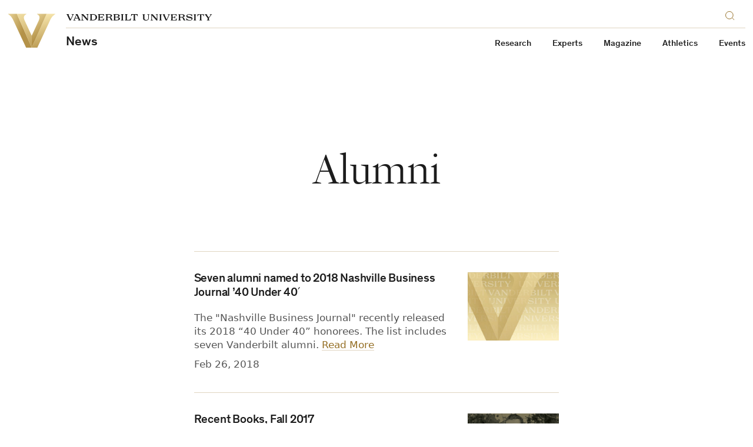

--- FILE ---
content_type: text/html; charset=UTF-8
request_url: https://news.vanderbilt.edu/tag/alumni/page/12/
body_size: 137338
content:
    

<!doctype html>
<!--[if lt IE 9]><html class="no-js no-svg ie lt-ie9 lt-ie8 lt-ie7" lang="en-US" xmlns:og="http://opengraphprotocol.org/schema/" xmlns:fb="http://www.facebook.com/2008/fbml"> <![endif]-->
<!--[if IE 9]><html class="no-js no-svg ie ie9 lt-ie9 lt-ie8" lang="en-US" xmlns:og="http://opengraphprotocol.org/schema/" xmlns:fb="http://www.facebook.com/2008/fbml"> <![endif]-->
<!--[if gt IE 9]><!--><html class="no-js no-svg" lang="en-US" xmlns:og="http://opengraphprotocol.org/schema/" xmlns:fb="http://www.facebook.com/2008/fbml"> <!--<![endif]-->
<head>
    <script>
        var searchMethod = 'Google Search Appliance';
        var VUWPurl = 'https://news.vanderbilt.edu';
                    var CSEngine = 'https://news.vanderbilt.edu/search/';
                            <!-- Google Tag Manager -->
                        (function(v,a,n,d,y){v[d]=v[d]||[];v[d].push({'gtm.start':
            new Date().getTime(),event:'gtm.js'});var f=a.getElementsByTagName(n)[0],j=a.createElement(n),ad=d!='dataLayer'?'&d='+d:'';j.async=true;j.src='https://www.googletagmanager.com/gtm.js?id='+y+ad;f.parentNode.insertBefore(j,f);})(window,document,'script','dataLayer','GTM-MH87FL');
            </script>
    <meta charset="UTF-8">
    <title>Archive | alumni | Vanderbilt University</title>
    <meta name="description" content="">
            <meta name="keywords" content="vanderbilt, vanderbilt university, commodores, nashville, tennessee">
        <link
        rel="icon"
        href="https://cdn.vanderbilt.edu/vu-futurevu/static/img/favicons/favicon-on-dark.png"
        data-href-light="https://cdn.vanderbilt.edu/vu-futurevu/static/img/favicons/favicon-on-light.png"
        data-href-dark="https://cdn.vanderbilt.edu/vu-futurevu/static/img/favicons/favicon-on-dark.png"
    />
    <meta http-equiv="Content-Type" content="text/html; charset=UTF-8">
    <meta http-equiv="X-UA-Compatible" content="IE=edge">
    <meta name="viewport" content="width=device-width, initial-scale=1">
    <link rel="author" href="https://news.vanderbilt.edu/manage/wp-content/themes/anchordown-futurevu-child-news/humans.txt" />
    <link rel="pingback" href="https://news.vanderbilt.edu/manage/xmlrpc.php" />
    <link rel="profile" href="http://gmpg.org/xfn/11">
        <meta name='robots' content='max-image-preview:large' />
<link rel='dns-prefetch' href='//cdn.vanderbilt.edu' />
<link rel='dns-prefetch' href='//cdnjs.cloudflare.com' />
<link rel='dns-prefetch' href='//s.w.org' />
<link rel="alternate" type="application/rss+xml" title="News &raquo; alumni Tag Feed" href="https://news.vanderbilt.edu/tag/alumni/feed/" />
		<script type="text/javascript">
			window._wpemojiSettings = {"baseUrl":"https:\/\/s.w.org\/images\/core\/emoji\/13.1.0\/72x72\/","ext":".png","svgUrl":"https:\/\/s.w.org\/images\/core\/emoji\/13.1.0\/svg\/","svgExt":".svg","source":{"concatemoji":"https:\/\/news.vanderbilt.edu\/manage\/wp-includes\/js\/wp-emoji-release.min.js?ver=5.8.12"}};
			!function(e,a,t){var n,r,o,i=a.createElement("canvas"),p=i.getContext&&i.getContext("2d");function s(e,t){var a=String.fromCharCode;p.clearRect(0,0,i.width,i.height),p.fillText(a.apply(this,e),0,0);e=i.toDataURL();return p.clearRect(0,0,i.width,i.height),p.fillText(a.apply(this,t),0,0),e===i.toDataURL()}function c(e){var t=a.createElement("script");t.src=e,t.defer=t.type="text/javascript",a.getElementsByTagName("head")[0].appendChild(t)}for(o=Array("flag","emoji"),t.supports={everything:!0,everythingExceptFlag:!0},r=0;r<o.length;r++)t.supports[o[r]]=function(e){if(!p||!p.fillText)return!1;switch(p.textBaseline="top",p.font="600 32px Arial",e){case"flag":return s([127987,65039,8205,9895,65039],[127987,65039,8203,9895,65039])?!1:!s([55356,56826,55356,56819],[55356,56826,8203,55356,56819])&&!s([55356,57332,56128,56423,56128,56418,56128,56421,56128,56430,56128,56423,56128,56447],[55356,57332,8203,56128,56423,8203,56128,56418,8203,56128,56421,8203,56128,56430,8203,56128,56423,8203,56128,56447]);case"emoji":return!s([10084,65039,8205,55357,56613],[10084,65039,8203,55357,56613])}return!1}(o[r]),t.supports.everything=t.supports.everything&&t.supports[o[r]],"flag"!==o[r]&&(t.supports.everythingExceptFlag=t.supports.everythingExceptFlag&&t.supports[o[r]]);t.supports.everythingExceptFlag=t.supports.everythingExceptFlag&&!t.supports.flag,t.DOMReady=!1,t.readyCallback=function(){t.DOMReady=!0},t.supports.everything||(n=function(){t.readyCallback()},a.addEventListener?(a.addEventListener("DOMContentLoaded",n,!1),e.addEventListener("load",n,!1)):(e.attachEvent("onload",n),a.attachEvent("onreadystatechange",function(){"complete"===a.readyState&&t.readyCallback()})),(n=t.source||{}).concatemoji?c(n.concatemoji):n.wpemoji&&n.twemoji&&(c(n.twemoji),c(n.wpemoji)))}(window,document,window._wpemojiSettings);
		</script>
		<style type="text/css">
img.wp-smiley,
img.emoji {
	display: inline !important;
	border: none !important;
	box-shadow: none !important;
	height: 1em !important;
	width: 1em !important;
	margin: 0 .07em !important;
	vertical-align: -0.1em !important;
	background: none !important;
	padding: 0 !important;
}
</style>
	<link rel='stylesheet' id='wp-block-library-css'  href='https://news.vanderbilt.edu/manage/wp-includes/css/dist/block-library/style.min.css?ver=5.8.12' type='text/css' media='all' />
<link rel='stylesheet' id='futurevu-css'  href='https://cdn.vanderbilt.edu/vu-futurevu/assets/vu.css?ver=20260120' type='text/css' media='all' />
<link rel='stylesheet' id='futurevu-parent-css'  href='https://news.vanderbilt.edu/manage/wp-content/themes/anchordown-futurevu/style.css?ver=1.0.0' type='text/css' media='all' />
<link rel='stylesheet' id='vu-news-style-css'  href='https://news.vanderbilt.edu/manage/wp-content/themes/anchordown-futurevu-child-news/style.css?ver=1.0' type='text/css' media='all' />
<link rel='stylesheet' id='fontawesome-css'  href='https://cdnjs.cloudflare.com/ajax/libs/font-awesome/5.15.3/css/all.min.css?ver=1.0.0' type='text/css' media='all' />

<style type='text/css'>img#wpstats{display:none}</style>
		<link rel="dns-prefetch" href="//cdn.vanderbilt.edu" /><style type="text/css" id="wp-custom-css">figure#attachment_1423933 {
  width: 325px !important;
}
figure#attachment_1423923 {
  width: 380px !important;
}
.storypage a {
  box-shadow: none !important;
}</style>
        
        </head>

    <body
        class="article-page "
        data-theme="light"
    >
                <!-- Google Tag Manager -->
            <noscript><iframe src="https://www.googletagmanager.com/ns.html?id=GTM-MH87FL" height="0" width="0" style="display:none;visibility:hidden"></iframe></noscript>
        
        <div class="site-grid">
  <div class="site-grid__inner">
      <div class="site-grid__col"><span class="site-grid__col-inner"></span></div>
      <div class="site-grid__col"><span class="site-grid__col-inner"></span></div>
      <div class="site-grid__col"><span class="site-grid__col-inner"></span></div>
      <div class="site-grid__col"><span class="site-grid__col-inner"></span></div>
      <div class="site-grid__col"><span class="site-grid__col-inner"></span></div>
      <div class="site-grid__col"><span class="site-grid__col-inner"></span></div>
      <div class="site-grid__col"><span class="site-grid__col-inner"></span></div>
      <div class="site-grid__col"><span class="site-grid__col-inner"></span></div>
      <div class="site-grid__col"><span class="site-grid__col-inner"></span></div>
      <div class="site-grid__col"><span class="site-grid__col-inner"></span></div>
      <div class="site-grid__col"><span class="site-grid__col-inner"></span></div>
      <div class="site-grid__col"><span class="site-grid__col-inner"></span></div>
      <div class="site-grid__col"><span class="site-grid__col-inner"></span></div>
      <div class="site-grid__col"><span class="site-grid__col-inner"></span></div>
      <div class="site-grid__col"><span class="site-grid__col-inner"></span></div>
      <div class="site-grid__col"><span class="site-grid__col-inner"></span></div>
      <div class="site-grid__col"><span class="site-grid__col-inner"></span></div>
      <div class="site-grid__col"><span class="site-grid__col-inner"></span></div>
      <div class="site-grid__col"><span class="site-grid__col-inner"></span></div>
      <div class="site-grid__col"><span class="site-grid__col-inner"></span></div>
      <div class="site-grid__col"><span class="site-grid__col-inner"></span></div>
      <div class="site-grid__col"><span class="site-grid__col-inner"></span></div>
      <div class="site-grid__col"><span class="site-grid__col-inner"></span></div>
      <div class="site-grid__col"><span class="site-grid__col-inner"></span></div>
    </div>
</div>
        
<svg display="none" width="0" height="0" version="1.1"
  xmlns:xlink="http://www.w3.org/1999/xlink">
  <defs>

        <symbol id="youtube" viewBox="0 0 30 22">
      <path fill-rule="evenodd" clip-rule="evenodd" d="M26.7205 1.03071C28.0108 1.37843 29.0284 2.40116 29.3727 3.70002C30 6.05571 30 10.9682 30 10.9682C30 10.9682 30 15.8807 29.3727 18.2364C29.0284 19.5353 28.0108 20.558 26.7205 20.9057C24.3818 21.5364 15 21.5364 15 21.5364C15 21.5364 5.61818 21.5364 3.27955 20.9057C1.9892 20.558 0.971591 19.5353 0.627273 18.2364C0 15.8807 0 10.9682 0 10.9682C0 10.9682 0 6.05571 0.627273 3.70002C0.971591 2.40116 1.9892 1.37843 3.27955 1.03071C5.61818 0.400024 15 0.400024 15 0.400024C15 0.400024 24.3818 0.400024 26.7205 1.03071ZM19.7726 10.9682L11.9316 15.429V6.50739L19.7726 10.9682Z" fill="currentColor"/>
    </symbol>

    <symbol id="email" viewBox="0 0 30 30">
      <path fill="currentColor" d="M5.19222801,8.75771961 C5.05693776,8.75771961 4.94832557,8.86633181 4.94832557,9.00162205 L4.94832557,9.72571961 L14.9483256,16.9359635 L24.9483256,9.72571961 L24.9483256,9.00162205 C24.9483256,8.86633181 24.8397134,8.75771961 24.7044231,8.75771961 L5.19222801,8.75771961 Z M4.94832557,11.2193536 L4.94832557,20.9983779 C4.94832557,21.1336682 5.05693776,21.2422804 5.19222801,21.2422804 L24.7044231,21.2422804 C24.8397134,21.2422804 24.9483256,21.1336682 24.9483256,20.9983779 L24.9483256,11.2193536 L15.2302768,18.2239877 C15.0616402,18.3430804 14.8348865,18.3430804 14.6662524,18.2239877 L4.94832557,11.2193536 Z"/>
    </symbol>

    <symbol id="facebook" viewBox="0 0 30 30">
      <path fill="currentColor" d="M12.75,12 L10.5,12 L10.5,15 L12.75,15 L12.75,24 L16.5,24 L16.5,15 L19.2315,15 L19.5,12 L16.5,12 L16.5,10.74975 C16.5,10.0335 16.644,9.75 17.33625,9.75 L19.5,9.75 L19.5,6 L16.644,6 C13.947,6 12.75,7.18725 12.75,9.46125 L12.75,12 Z"/>
    </symbol>

    <symbol id="flickr" viewBox="0 0 16 7">
      <path d="M0.5 3.9375C0.5 3.12527 0.842821 2.34632 1.45305 1.77199C2.06327 1.19766 2.89092 0.875 3.75391 0.875C4.6169 0.875 5.44454 1.19766 6.05477 1.77199C6.66499 2.34632 7.00781 3.12527 7.00781 3.9375C7.00781 4.33967 6.92365 4.73791 6.76012 5.10947C6.5966 5.48103 6.35692 5.81863 6.05477 6.10301C5.75261 6.38739 5.3939 6.61298 4.99912 6.76688C4.60434 6.92079 4.18122 7 3.75391 7C3.3266 7 2.90347 6.92079 2.50869 6.76688C2.11391 6.61298 1.7552 6.38739 1.45305 6.10301C0.842821 5.52868 0.5 4.74973 0.5 3.9375H0.5ZM8.86719 3.9375C8.86719 3.12527 9.21001 2.34632 9.82023 1.77199C10.4305 1.19766 11.2581 0.875 12.1211 0.875C12.9841 0.875 13.8117 1.19766 14.422 1.77199C15.0322 2.34632 15.375 3.12527 15.375 3.9375C15.375 4.74973 15.0322 5.52868 14.422 6.10301C13.8117 6.67734 12.9841 7 12.1211 7C11.2581 7 10.4305 6.67734 9.82023 6.10301C9.21001 5.52868 8.86719 4.74973 8.86719 3.9375Z" fill="currentColor"/>
    </symbol>

    <symbol id="instagram" viewBox="0 0 30 30">
      <path fill="currentColor" d="M15,4.5 C12.1475,4.5 11.791375,4.513125 10.671375,4.563 C9.553125,4.6155 8.791875,4.791375 8.1225,5.05125 C7.432125,5.319 6.845875,5.678625 6.26225,6.26225 C5.678625,6.845875 5.318125,7.43125 5.05125,8.1225 C4.791375,8.791875 4.614625,9.553125 4.563,10.671375 C4.5105,11.791375 4.5,12.1475 4.5,15 C4.5,17.8525 4.513125,18.208625 4.563,19.328625 C4.6155,20.446 4.791375,21.208125 5.05125,21.8775 C5.319,22.567 5.678625,23.154125 6.26225,23.73775 C6.845875,24.3205 7.43125,24.681875 8.1225,24.94875 C8.79275,25.20775 9.554,25.385375 10.671375,25.437 C11.791375,25.4895 12.1475,25.5 15,25.5 C17.8525,25.5 18.208625,25.486875 19.328625,25.437 C20.446,25.3845 21.208125,25.20775 21.8775,24.94875 C22.567,24.681 23.154125,24.3205 23.73775,23.73775 C24.3205,23.154125 24.681875,22.569625 24.94875,21.8775 C25.20775,21.208125 25.385375,20.446 25.437,19.328625 C25.4895,18.208625 25.5,17.8525 25.5,15 C25.5,12.1475 25.486875,11.791375 25.437,10.671375 C25.3845,9.554 25.20775,8.791 24.94875,8.1225 C24.681,7.432125 24.3205,6.845875 23.73775,6.26225 C23.154125,5.678625 22.569625,5.318125 21.8775,5.05125 C21.208125,4.791375 20.446,4.614625 19.328625,4.563 C18.208625,4.5105 17.8525,4.5 15,4.5 Z M15,6.39 C17.802625,6.39 18.136875,6.404 19.24375,6.452125 C20.2675,6.50025 20.823125,6.67 21.192375,6.81525 C21.684125,7.005125 22.032375,7.232625 22.401625,7.59925 C22.76825,7.96675 22.99575,8.315875 23.185625,8.807625 C23.329125,9.176875 23.500625,9.7325 23.547,10.75625 C23.596875,11.864 23.60825,12.1965 23.60825,15 C23.60825,17.8035 23.595125,18.136875 23.5435,19.24375 C23.490125,20.2675 23.3195,20.823125 23.175125,21.192375 C22.979125,21.684125 22.756,22.032375 22.3885,22.401625 C22.021875,22.76825 21.6675,22.99575 21.181,23.185625 C20.8135,23.329125 20.249125,23.500625 19.225375,23.547 C18.110625,23.596875 17.7825,23.60825 14.97375,23.60825 C12.164125,23.60825 11.836,23.595125 10.722125,23.5435 C9.6975,23.490125 9.133125,23.3195 8.765625,23.175125 C8.26775,22.979125 7.925625,22.756 7.559,22.3885 C7.190625,22.021875 6.95525,21.6675 6.7715,21.181 C6.627125,20.8135 6.457375,20.249125 6.404,19.225375 C6.364625,18.122875 6.350625,17.7825 6.350625,14.986875 C6.350625,12.190375 6.364625,11.849125 6.404,10.7335 C6.457375,9.70975 6.627125,9.14625 6.7715,8.77875 C6.95525,8.28 7.190625,7.93875 7.559,7.570375 C7.925625,7.20375 8.26775,6.9675 8.765625,6.784625 C9.133125,6.639375 9.68525,6.46875 10.709,6.41625 C11.824625,6.376875 12.15275,6.36375 14.960625,6.36375 L15,6.39 L15,6.39 Z M15,9.60825 C12.020625,9.60825 9.60825,12.02325 9.60825,15 C9.60825,17.979375 12.02325,20.39175 15,20.39175 C17.979375,20.39175 20.39175,17.97675 20.39175,15 C20.39175,12.020625 17.97675,9.60825 15,9.60825 Z M15,18.5 C13.06625,18.5 11.5,16.93375 11.5,15 C11.5,13.06625 13.06625,11.5 15,11.5 C16.93375,11.5 18.5,13.06625 18.5,15 C18.5,16.93375 16.93375,18.5 15,18.5 Z M21.86525,9.395625 C21.86525,10.09125 21.3,10.655625 20.60525,10.655625 C19.909625,10.655625 19.34525,10.090375 19.34525,9.395625 C19.34525,8.700875 19.9105,8.13649899 20.60525,8.13649899 C21.299125,8.135625 21.86525,8.700875 21.86525,9.395625 Z"/>
    </symbol>

    <symbol id="linkedin" viewBox="0 0 30 30">
      <path fill="currentColor" d="M23.6375751,22.75 L20.0622266,22.75 L20.0622266,17.1475477 C20.0622266,15.8115705 20.0350644,14.0923048 18.1991019,14.0923048 C16.3349711,14.0923048 16.0502712,15.5459847 16.0502712,17.048959 L16.0502712,22.75 L12.4749227,22.75 L12.4749227,11.2292092 L15.9094302,11.2292092 L15.9094302,12.7995859 L15.9557065,12.7995859 C16.4355718,11.8941797 17.6025398,10.9384732 19.3459497,10.9384732 C22.9685805,10.9384732 23.6385811,13.3227095 23.6385811,16.4262407 L23.6385811,22.75 L23.6375751,22.75 Z M8.4368111,9.65279641 C7.28593923,9.65279641 6.36141891,8.72123404 6.36141891,7.5753922 C6.36141891,6.43055637 7.28694524,5.5 8.4368111,5.5 C9.58365895,5.5 10.5132093,6.43055637 10.5132093,7.5753922 C10.5132093,8.72123404 9.58265294,9.65279641 8.4368111,9.65279641 Z M10.2295154,22.75 L6.64410684,22.75 L6.64410684,11.2292092 L10.2295154,11.2292092 L10.2295154,22.75 Z"/>
    </symbol>

    <symbol id="medium" viewBox="0 0 30 30">
      <path fill="currentColor" d="M22.9833468,9.23153259 C22.8522194,9.33133261 22.7873068,9.49565684 22.8148297,9.65812814 L22.8148297,20.3430503 C22.787771,20.5051334 22.8526349,20.6688807 22.9833468,20.7684674 L24.4646468,22.2226633 L24.4646468,22.5420207 L17.0145444,22.5420207 L17.0145444,22.2238417 L18.5488743,20.7331142 C18.6997147,20.5822738 18.6997147,20.5386715 18.6997147,20.3088755 L18.6997147,11.6709049 L14.4337592,22.5066675 L13.8563233,22.5066675 L8.88801712,11.6709049 L8.88801712,18.9336352 C8.84660153,19.238797 8.94785968,19.5460481 9.16259381,19.7667928 L11.1588724,22.1873101 L11.1588724,22.5066675 L5.5,22.5066675 L5.5,22.1884885 L7.49745705,19.7667928 C7.71063005,19.5456817 7.8059957,19.2363996 7.75435713,18.9336352 L7.75435713,10.5360665 C7.77821657,10.3027497 7.68934984,10.0720464 7.51513366,9.91502822 L5.74040191,7.77733672 L5.74040191,7.45915772 L11.2484339,7.45915772 L15.5061403,16.7959437 L19.2488681,7.45797928 L24.5,7.45797928 L24.5,7.77733672 L22.9833468,9.23153259 Z"/>
    </symbol>

    <symbol id="reddit" viewBox="0 0 30 30">
      <path fill="currentColor" d="M20.7268208,4.39713974 C21.5763333,4.39713974 22.2702666,5.08986859 22.2702666,5.93938117 C22.2613406,6.77184986 21.5938091,7.44723228 20.7615017,7.46589089 C19.9291942,7.4845495 19.2320672,6.83975991 19.1858445,6.00852754 L15.9791814,5.33311565 L14.9913761,9.95974884 C17.2435722,10.0461818 19.2883293,10.740115 20.7626287,11.7970667 C21.1429338,11.4155269 21.6640011,11.1908012 22.25298,11.1908012 C23.4482244,11.1908012 24.4187432,12.16132 24.4187432,13.3565644 C24.4187432,14.2406502 23.881624,15.002495 23.1716389,15.3494616 C23.2068719,15.5616567 23.2242195,15.7764361 23.2234987,15.9915351 C23.2234987,19.3179695 19.3587104,22.0048 14.5752631,22.0048 C9.79181583,22.0048 5.92702751,19.3179695 5.92702751,15.9915351 C5.92702751,15.7655746 5.94554886,15.5396142 5.98012204,15.332175 C5.1991423,14.9856181 4.69611314,14.2109822 4.69720809,13.3565644 C4.69720809,12.16132 5.66772861,11.1908012 6.86297305,11.1908012 C7.43466538,11.1908012 7.97178453,11.4328135 8.35332433,11.795832 C9.84367561,10.7055419 11.906954,10.03013 14.2110099,9.95974884 L15.3037695,4.79599651 C15.3298674,4.69657806 15.39133,4.61009142 15.4766355,4.55274945 C15.565328,4.50111828 15.6694999,4.482735 15.7705076,4.50088967 L19.3587104,5.26273452 C19.606341,4.73158437 20.1407938,4.3934513 20.7268208,4.39713974 Z M11.1451091,13.3565644 C10.2943618,13.3565644 9.60166331,14.0504976 9.60166331,14.9000102 C9.60166331,15.748288 10.2943618,16.4409865 11.1451091,16.4409865 C11.9933869,16.4409865 12.6860854,15.748288 12.6860854,14.8987755 C12.6860854,14.0492629 11.9933869,13.3565644 11.1438744,13.3565644 L11.1451091,13.3565644 Z M17.9362707,13.3565644 C17.0879929,13.3565644 16.3952944,14.0492629 16.3952944,14.9000102 C16.3952944,15.748288 17.0879929,16.4409865 17.9375055,16.4409865 C18.7870181,16.4409865 19.4797165,15.748288 19.4797165,14.8987755 C19.4797165,14.0504976 18.7857833,13.3565644 17.9362707,13.3565644 L17.9362707,13.3565644 Z M11.1870909,18.2832434 C11.080415,18.2827338 10.9778724,18.3244611 10.9018621,18.3993106 C10.7457493,18.5579022 10.7457493,18.8124112 10.9018621,18.9710029 C11.9415272,20.010668 13.9689976,20.0983357 14.5579765,20.0983357 C15.1469554,20.0983357 17.1571393,20.0291894 18.214091,18.9710029 C18.3630944,18.8143415 18.3781895,18.5733403 18.2498989,18.3993106 C18.0911595,18.2423858 17.8357112,18.2423858 17.6769718,18.3993106 C17.0015599,19.0574359 15.5976416,19.3006829 14.5752631,19.3006829 C13.5528846,19.3006829 12.1316797,19.0586706 11.4735544,18.3993106 C11.3975191,18.3235898 11.2943969,18.281363 11.1870909,18.2820087 L11.1870909,18.2832434 Z"/>
    </symbol>

    <symbol id="rss" viewBox="0 0 16 16" >
      <path fill-rule="evenodd" clip-rule="evenodd" d="M13 16H16C16 12 14.63 8 11.55 4.92C8.47 1.84 4.41 0 0 0V3C3.64 3 7.04 4.25 9.58 6.79C12.12 9.33 13.09 12.46 13 16ZM8 16H11C11 13.11 9.75 10.35 7.71 8.3C5.66 6.26 2.89 5 0 5V8C2.2 8 4.37 8.53 5.93 10.08C7.48 11.64 8 13.8 8 16ZM5 13.5C5 12.12 3.88 11 2.5 11C1.12 11 0 12.12 0 13.5C0 14.88 1.12 16 2.5 16C3.88 16 5 14.88 5 13.5Z" fill="currentColor"/>
    </symbol>

    <symbol id="tumblr" viewBox="0 0 30 30">
      <path fill="currentColor" d="M16.6871922,23.5375 C12.8594844,23.5375 11.4029563,20.7146313 11.4029563,18.7192328 L11.4029563,12.8254797 L9.58718125,12.8254797 L9.58718125,10.4963875 C12.3153531,9.50958594 12.9782313,7.04220625 13.1270406,5.63452969 C13.1375625,5.53832969 13.2134703,5.5 13.2570609,5.5 L15.9003062,5.5 L15.9003062,10.0950531 L19.5085578,10.0950531 L19.5085578,12.8254797 L15.8860266,12.8254797 L15.8860266,18.4396516 C15.8980516,19.1919656 16.1678625,20.2216063 17.544725,20.2216063 L17.6123656,20.2216063 C18.0866016,20.206575 18.7291875,20.0675359 19.0673906,19.9067016 L19.9361969,22.4808031 C19.6085156,22.9587969 18.1324469,23.51345 16.8127031,23.5359969 L16.678925,23.5359969 L16.6871922,23.5375 Z"/>
    </symbol>

    <svg id="twitter" viewBox="0 0 512 512">
      <path fill="currentColor" d="M389.2 48h70.6L305.6 224.2 487 464H345L233.7 318.6 106.5 464H35.8L200.7 275.5 26.8 48H172.4L272.9 180.9 389.2 48zM364.4 421.8h39.1L151.1 88h-42L364.4 421.8z"/>
    </svg>

    <svg id="tiktok" xmlns="http://www.w3.org/2000/svg" viewBox="0 0 2859 3333" shape-rendering="geometricPrecision" text-rendering="geometricPrecision" image-rendering="optimizeQuality" fill-rule="evenodd" clip-rule="evenodd">
      <path fill="currentColor" d="M2081 0c55 473 319 755 778 785v532c-266 26-499-61-770-225v995c0 1264-1378 1659-1932 753-356-583-138-1606 1004-1647v561c-87 14-180 36-265 65-254 86-398 247-358 531 77 544 1075 705 992-358V1h551z"/>
    </svg>

    <svg id="pinterest" xmlns="http://www.w3.org/2000/svg" xmlns:xlink="http://www.w3.org/1999/xlink" x="0px" y="0px"
         fill="currentColor" viewBox="0 0 579.148 579.148" style="enable-background:new 0 0 579.148 579.148;"
         xml:space="preserve">
      <g>
        <g>
        <path d="M434.924,38.847C390.561,12.954,342.107,0.01,289.574,0.01c-52.54,0-100.992,12.944-145.356,38.837
          C99.854,64.741,64.725,99.87,38.837,144.228C12.944,188.597,0,237.049,0,289.584c0,58.568,15.955,111.732,47.883,159.486
          c31.922,47.768,73.771,83.08,125.558,105.949c-1.01-26.896,0.625-49.137,4.902-66.732l37.326-157.607
          c-6.285-12.314-9.425-27.645-9.425-45.999c0-21.365,5.404-39.217,16.212-53.538c10.802-14.333,24.003-21.5,39.59-21.5
          c12.564,0,22.246,4.143,29.034,12.448c6.787,8.292,10.184,18.727,10.184,31.292c0,7.797-1.451,17.289-4.334,28.47
          c-2.895,11.187-6.665,24.13-11.31,38.837c-4.651,14.701-7.98,26.451-9.994,35.252c-3.525,15.33-0.63,28.463,8.672,39.4
          c9.295,10.936,21.616,16.4,36.952,16.4c26.898,0,48.955-14.951,66.176-44.865c17.217-29.914,25.826-66.236,25.826-108.973
          c0-32.925-10.617-59.701-31.859-80.312c-21.242-20.606-50.846-30.918-88.795-30.918c-42.486,0-76.862,13.642-103.123,40.906
          c-26.267,27.277-39.401,59.896-39.401,97.84c0,22.625,6.414,41.609,19.229,56.941c4.272,5.029,5.655,10.428,4.149,16.205
          c-0.508,1.512-1.511,5.281-3.017,11.309c-1.505,6.029-2.515,9.934-3.017,11.689c-2.014,8.049-6.787,10.564-14.333,7.541
          c-19.357-8.043-34.064-21.99-44.113-41.85c-10.055-19.854-15.08-42.852-15.08-68.996c0-16.842,2.699-33.685,8.103-50.527
          c5.404-16.842,13.819-33.115,25.264-48.832c11.432-15.698,25.135-29.596,41.102-41.659c15.961-12.069,35.38-21.738,58.256-29.04
          c22.871-7.283,47.51-10.93,73.904-10.93c35.693,0,67.744,7.919,96.146,23.751c28.402,15.839,50.086,36.329,65.043,61.463
          c14.951,25.135,22.436,52.026,22.436,80.692c0,37.705-6.541,71.641-19.607,101.807c-13.072,30.166-31.549,53.855-55.43,71.072
          c-23.887,17.215-51.035,25.826-81.445,25.826c-15.336,0-29.664-3.58-42.986-10.748c-13.33-7.166-22.503-15.648-27.528-25.453
          c-11.31,44.486-18.097,71.018-20.361,79.555c-4.78,17.852-14.584,38.457-29.413,61.836c26.897,8.043,54.296,12.062,82.198,12.062
          c52.534,0,100.987-12.943,145.35-38.83c44.363-25.895,79.492-61.023,105.387-105.393c25.887-44.365,38.838-92.811,38.838-145.352
          c0-52.54-12.951-100.985-38.838-145.355C514.422,99.87,479.287,64.741,434.924,38.847z"/>
        </g>
      </g>

    </svg>

    <svg id="snapchat" xmlns="http://www.w3.org/2000/svg" viewBox="0 0 24 24"><path d="M5.829 4.533c-.6 1.344-.363 3.752-.267 5.436-.648.359-1.48-.271-1.951-.271-.49 0-1.075.322-1.167.802-.066.346.089.85 1.201 1.289.43.17 1.453.37 1.69.928.333.784-1.71 4.403-4.918 4.931-.251.041-.43.265-.416.519.056.975 2.242 1.357 3.211 1.507.099.134.179.7.306 1.131.057.193.204.424.582.424.493 0 1.312-.38 2.738-.144 1.398.233 2.712 2.215 5.235 2.215 2.345 0 3.744-1.991 5.09-2.215.779-.129 1.448-.088 2.196.058.515.101.977.157 1.124-.349.129-.437.208-.992.305-1.123.96-.149 3.156-.53 3.211-1.505.014-.254-.165-.477-.416-.519-3.154-.52-5.259-4.128-4.918-4.931.236-.557 1.252-.755 1.69-.928.814-.321 1.222-.716 1.213-1.173-.011-.585-.715-.934-1.233-.934-.527 0-1.284.624-1.897.286.096-1.698.332-4.095-.267-5.438-1.135-2.543-3.66-3.829-6.184-3.829-2.508 0-5.014 1.268-6.158 3.833z" fill="currentColor"/></svg>

    

        <symbol id="vanderbilt-v" viewBox="0 0 2848 2001">
      <path  d="M1696.1,0.9v22.2c167,93.2,174.4,217.5,93.1,390.5l-365.1,776.6l-365.1-776.6 c-81.3-173.1-73.9-297.3,93.1-390.5V0.9H0.7v22.2C114.5,100,175.1,171,284.5,403.3l750.9,1597.6h777.5l750.9-1597.6 c109.4-232.2,170-303.3,283.8-380.2V0.9L1696.1,0.9z M2454.4,381.1l-711,1511.8h-638.5l-711-1511.8 C334.8,253.9,289,176.9,235.7,108.9h703.6c-56.2,76.9-57.7,184.9,20.7,350.6l464.1,988.1l464.1-988.2 c78.3-165.7,76.9-273.7,20.7-350.6h703.6C2559.4,176.9,2513.5,253.9,2454.4,381.1z"/>
      <path d="M1130.2,1852.9L430.1,364.1c-41.9-90.1-78-157.3-116.3-215.2h559.9c-11.1,31.8-15.9,66.4-14.3,103.7 c2.7,64.5,23.8,137.8,64.6,224l500.3,1065.1l500.3-1065.2c40.7-86.2,61.9-159.4,64.6-224c1.6-37.3-3.2-71.9-14.3-103.7h559.9 c-38.3,57.9-74.5,125.1-116.3,215.2l-700.2,1488.8L1130.2,1852.9z"/>
    </symbol>

        <symbol id="vanderbilt-logo-horiz" viewBox="0 0 624 71" >
      <path d="M333.754 1.98515C333.754 3.88355 333.754 67.0472 333.754 68.9418C331.853 68.9418 268.698 68.9418 266.8 68.9418C266.8 67.0472 266.8 3.88355 266.8 1.98515C268.698 1.98515 331.853 1.98515 333.754 1.98515ZM264.816 3.8147e-05V70.9286H335.739V3.8147e-05H264.816Z" fill="currentColor"/>
      <path d="M293.932 41.0211C292.22 40.4111 291.571 39.8815 291.369 38.1083C291.316 37.6631 291.305 37.0448 291.305 37.0448C291.305 37.0448 291.652 36.5402 291.942 36.1969C293.082 34.8264 293.914 34.7407 295.68 35.1673C295.88 35.2108 296.624 35.3708 297.216 35.5022C297.196 36.5675 297.031 37.6213 296.721 38.6597C296.409 39.7043 295.966 40.6758 295.394 41.5814C294.83 41.3657 294.123 41.0949 293.932 41.0211ZM303.543 10.7544C303.543 11.5634 303.543 13.576 303.543 13.9654C303.78 13.9667 304.44 13.9654 304.809 13.9621C306.059 13.9571 307.829 13.9601 308.529 14.6472C309.884 16.0861 308.115 17.4038 306.488 19.6033C303.93 23.0124 305.515 25.237 307.207 24.0432C308.186 23.3243 310.299 21.7512 311.332 21.2287C313.48 20.2104 314.855 22.9324 312.618 25.8926C311.735 27.0989 310.037 28.6292 308.944 30.25C307.596 32.1991 308.226 34.8139 310.828 32.872C313.826 30.6164 314.885 34.1117 311.718 37.3985C308.815 40.5115 307.047 42.7558 307.898 45.4733C308.214 46.4676 308.594 47.5542 308.922 48.5033C308.965 48.6092 309.037 48.6721 309.037 48.6721L308.962 48.799C308.962 48.799 308.895 48.7601 308.69 48.7579H306.872C306.771 48.4858 305.817 45.9087 304.798 43.1411C304.476 42.3183 304.07 41.7363 302.074 41.1313C301.645 41.0077 301.287 40.8989 301.084 40.839C300.747 40.7511 300.569 40.7984 300.33 40.9668C299.863 41.3121 299.265 41.7509 299.047 41.9163C297.85 42.7936 297.259 43.069 296.745 42.9392C296.349 42.8312 296.145 42.5285 296.155 42.0218C296.155 41.9717 296.155 41.9038 296.152 41.8828C296.724 40.9534 297.175 39.9527 297.492 38.885C297.807 37.8265 297.982 36.7483 298.014 35.663C298.028 35.6408 298.064 35.5872 298.086 35.5483C298.357 35.1183 298.695 34.9788 299.086 35.1057C299.586 35.282 299.93 35.8355 300.448 37.2289C300.537 37.4718 300.788 38.1446 300.984 38.6777C301.109 38.9979 301.234 39.1383 301.638 39.2681C301.985 39.3735 302.633 39.5632 303.325 39.7726C303.401 39.7915 303.462 39.8605 303.483 39.8815C303.507 39.8605 303.608 39.7588 303.608 39.7588C303.608 39.7588 303.525 39.6854 303.49 39.5854C302.779 37.6631 302.224 36.16 302.182 36.0323C301.338 33.8035 300.777 32.8929 299.208 31.7381C297.683 30.6537 295.341 29.8105 294.01 29.0421C289.972 26.7455 290.659 23.4181 292.954 23.5521C293.84 23.5646 295.84 24.3171 297.267 24.8601C299.744 25.7762 299.823 22.726 296.616 20.3737C292.543 17.3884 291.767 15.8313 292.718 14.6136C293.228 13.9654 294.623 13.9621 296.01 13.9747C296.256 13.9667 296.956 13.9667 297.124 13.9689C297.124 13.167 297.136 11.6316 297.136 10.7465L270.281 10.7322V13.9654C270.946 13.9571 271.476 13.9834 272.269 14.04C274.516 14.241 276.215 15.3329 278.006 19.9269C279.572 24.0483 292.474 56.7363 293.8 60.2157C294.162 60.2103 306.878 60.2157 306.878 60.2157C308.005 57.3413 320.607 24.971 322.655 19.7917C324.481 15.1755 326.429 14.2711 328.602 14.0941C329.118 14.0517 329.756 14.0274 330.293 14.0346L330.296 10.7666L303.543 10.7544Z" fill="currentColor"/>
      <path d="M372.047 38.3664C372.01 43.2472 370.216 45.4224 366.238 45.4224C362.022 45.4224 360.304 43.573 360.304 39.0364C360.304 36.2164 360.338 33.3449 360.371 30.5703L360.431 24.718L360.154 24.7189H357.84L357.781 30.5824C357.747 33.3709 357.713 36.2561 357.713 39.1021C357.713 45.0007 360.264 47.6311 365.982 47.6311C374.371 47.6311 374.509 40.5521 374.535 38.1793L374.67 24.7189H372.174L372.047 38.3664Z" fill="currentColor"/>
      <path d="M403.009 31.3902C402.978 34.3801 402.944 37.4723 402.944 40.5045C402.944 40.5058 402.944 40.5058 402.944 40.5058C402.944 41.5127 402.966 42.5059 403.001 43.5045C402.382 42.4556 401.697 41.4081 400.897 40.2253L390.18 24.3853L389.986 24.4426L387.561 25.1746L387.369 47.2791H389.826L389.828 47.0082C389.829 46.9035 389.958 36.526 389.958 31.3634C389.958 30.3882 389.943 29.4475 389.907 28.4999C390.578 29.6363 391.303 30.732 392 31.7704L402.715 47.609L405.334 46.8604L405.532 24.7187H403.071L403.009 31.3902Z" fill="currentColor"/>
      <path d="M418.885 24.7187L418.686 47.2792H421.272L421.468 24.7187H421.191H418.885Z" fill="currentColor"/>
      <path d="M449.932 24.5705L442.923 42.0915C442.662 42.7522 442.452 43.3602 442.263 43.9526C442.052 43.2618 441.855 42.6676 441.655 42.1304C441.654 42.1284 434.843 24.3339 434.843 24.3339L432.275 25.1383L440.921 47.2792H443.332L452.432 25.1466L450.03 24.3289L449.932 24.5705Z" fill="currentColor"/>
      <path d="M463.117 24.7187L462.922 47.2792H475.228V44.9818C475.228 44.9818 466.067 44.9818 465.545 44.9818C465.547 44.4806 465.598 37.3245 465.602 36.8297C466.116 36.8297 475.161 36.8297 475.161 36.8297V34.5273C475.161 34.5273 466.162 34.5273 465.641 34.5273C465.644 34.0302 465.694 27.5052 465.698 27.0149C466.213 27.0149 475.253 27.0149 475.253 27.0149V24.7187H474.979H463.117Z" fill="currentColor"/>
      <path d="M521.024 26.5741C522.83 26.5741 524.116 26.8923 525.763 27.7511L525.988 27.8684L527.239 25.8409L526.977 25.7045C525.163 24.7532 523.402 24.3659 520.892 24.3659C517.593 24.3659 514.252 26.3748 514.252 30.2127C514.252 34.1296 517.187 35.5139 519.775 36.7356C522.075 37.8221 524.249 38.8466 524.249 41.4606C524.249 43.8284 522.518 45.3567 519.838 45.3567C518.063 45.3567 516.199 44.8856 514.851 44.0951L514.619 43.9582L513.354 46.0036L513.572 46.1514C515.006 47.1119 517.823 47.6311 519.745 47.6311C524.168 47.6311 527.026 45.1481 527.026 41.3045C527.026 37.2702 523.931 35.7994 521.201 34.5035C518.941 33.4287 516.987 32.5 516.987 30.3772C516.987 28.1375 518.648 26.5741 521.024 26.5741Z" fill="currentColor"/>
      <path d="M540.013 24.7187L539.814 47.2792H542.404L542.6 24.7187H542.323H540.013Z" fill="currentColor"/>
      <path d="M554.459 24.7187V27.053C554.459 27.053 560.891 27.053 561.403 27.053C561.397 27.5906 561.241 47.2792 561.241 47.2792H563.83C563.83 47.2792 563.985 27.5834 563.988 27.053C564.491 27.053 570.936 27.053 570.936 27.053V24.7187H570.66H554.459Z" fill="currentColor"/>
      <path d="M595.013 24.3218L589.438 32.1586C588.973 32.8059 588.208 33.9431 587.821 34.5172C587.517 34.0302 586.952 33.135 586.446 32.3893C586.446 32.388 580.894 24.2507 580.894 24.2507L580.678 24.3632L578.619 25.4322C578.619 25.4322 586.391 36.8192 586.487 36.9595C586.486 37.129 586.392 47.2792 586.392 47.2792H588.978C588.978 47.2792 589.069 36.8786 589.07 36.7062C589.173 36.5659 597.233 25.4322 597.233 25.4322L595.013 24.3218Z" fill="currentColor"/>
      <path d="M492.424 37.2134H492.437C492.435 37.2134 492.424 37.2134 492.424 37.2134ZM499.537 30.649C499.537 33.7423 496.846 34.9633 494.543 35.0687C494.538 35.0687 492.912 35.0834 492.912 35.0834C492.912 35.0834 491.537 35.0834 491.121 35.0834C491.124 34.5789 491.194 27.2231 491.199 26.7487C492.426 26.6922 493.6 26.6391 494.811 26.6391C497.946 26.6391 499.537 27.9881 499.537 30.649ZM497.873 37.8636L497.87 37.8594C497.493 37.3381 497.082 36.9529 496.649 36.6912C499.446 36.0222 502.217 33.7151 502.217 30.4283C502.217 26.5264 499.644 24.4648 494.779 24.4648C493.209 24.4648 491.63 24.5463 490.102 24.6243L488.62 24.6992L488.618 24.9579L488.424 47.2789H491.005C491.005 47.2789 491.093 37.7368 491.098 37.223C491.475 37.2217 492.468 37.2188 492.469 37.2188C492.488 37.2217 492.505 37.2239 492.505 37.2239C493.559 37.2105 494.461 37.583 494.98 38.2468C495.404 38.8036 501.564 47.3639 501.626 47.4506L501.758 47.634L504.148 46.5411L503.951 46.269C503.893 46.1895 498.099 38.1818 497.873 37.8636Z" fill="currentColor"/>
      <path d="M23.0592 24.7586L21.9324 24.8021L21.5924 24.8193C21.5891 24.8201 21.4857 24.8264 21.4857 24.8264C21.0046 24.8579 20.506 24.8913 20.0478 24.8913C19.3809 24.8913 18.7524 24.857 18.1444 24.8256L18.0365 24.8193C17.3363 24.7812 16.8394 24.7648 16.3754 24.7648H16.1054V26.2458H16.9152C18.3764 26.2458 18.6699 26.5443 18.6699 27.0258C18.6699 27.3298 18.6021 27.8666 18.2751 28.7002C18.0908 29.1696 14.2417 38.9379 13.3055 41.3161C12.3345 38.8417 8.18938 28.2879 7.99051 27.7825C7.81925 27.3399 7.7263 26.9606 7.7263 26.8672C7.7263 26.6264 8.09979 26.2458 9.10342 26.2458H10.0987V24.7586H9.83112L8.43936 24.8004L8.0554 24.8168C8.05625 24.8168 7.64466 24.8298 7.64466 24.8298C6.78548 24.8607 5.89699 24.8913 5.14459 24.8913C4.33985 24.8913 3.51584 24.857 2.71947 24.8256C1.97208 24.7958 1.10537 24.7648 0.270063 24.7648H0V26.2458H0.586183C1.81675 26.2458 2.42303 26.4732 2.99706 27.885C2.99791 27.885 11.2246 47.876 11.2246 47.876H12.739L12.8157 47.7348C13.0392 47.2199 14.0767 44.7085 16.0849 39.8151C17.7216 35.8278 21.1272 27.5341 21.2981 27.2209C21.7512 26.3199 22.2402 26.2458 22.7439 26.2458H23.3289V24.7586H23.1086H23.0592Z" fill="currentColor"/>
      <path d="M36.0068 37.2667C35.4939 37.2667 31.3445 37.2667 30.8295 37.2667C31.2365 36.0294 32.8494 31.1243 33.4314 29.3469C33.624 29.9394 35.8343 36.7349 36.0068 37.2667ZM43.6841 44.8096C43.3542 44.0518 43.041 43.1293 42.7378 42.2366L42.5197 41.5994C42.5197 41.5994 42.5259 41.6337 42.5285 41.6547C42.498 41.5324 42.093 40.3944 36.8262 25.5623C36.8254 25.5564 36.5315 24.7815 36.5315 24.7815C36.4414 24.5364 36.2735 24.5515 36.0792 24.57L36.0139 24.5766C36.0151 24.5766 35.9108 24.5858 35.9108 24.5858C35.9167 24.5847 35.5596 24.6148 35.5596 24.6148L34.7988 24.6746C34.7967 24.6746 34.7482 24.6767 34.7482 24.6767C34.2733 24.693 33.9601 24.7044 33.2572 24.6688H33.0336L32.9842 24.8748C32.7929 25.6201 32.349 26.8301 31.9563 27.8983L31.785 28.3663C31.7841 28.3663 31.3738 29.4973 31.3738 29.4973C31.3731 29.5002 26.3084 44.0379 26.3084 44.0379C25.8892 45.2137 24.9555 45.9158 23.81 45.9158H23.3516V47.4181L23.6613 47.3959C23.6572 47.3959 24.0444 47.377 24.0444 47.377C25.028 47.3268 26.0438 47.2758 27.0382 47.2758C28.1456 47.2758 29.3201 47.3281 30.3564 47.3741C30.3564 47.3741 30.8505 47.3959 30.8538 47.3959C30.8547 47.3959 31.1368 47.4252 31.1368 47.4252V45.9539H30.5231C29.8887 45.9539 28.4149 45.8676 28.4149 45.0775C28.4149 44.7384 28.5807 44.2556 28.7712 43.6979L29.102 42.6825C29.102 42.6825 29.8577 40.2277 30.0554 39.5842C30.3585 39.5842 36.5537 39.5842 36.8484 39.5842C36.9401 39.8543 38.0245 43.0699 38.0245 43.0699C38.328 43.9626 38.6408 44.8829 38.6408 45.2647C38.6408 45.9045 37.4659 45.9539 37.1072 45.9539H36.49V47.4097L37.2638 47.3825C38.5835 47.3302 39.9459 47.2758 41.3486 47.2758C42.6842 47.2758 43.9676 47.3281 45.2091 47.377L45.6767 47.3959L45.9862 47.4181V45.9158H45.5268C44.5684 45.9158 44.0166 45.5842 43.6841 44.8096Z" fill="currentColor"/>
      <path d="M73.4798 24.8243L73.2223 24.834C72.5453 24.8658 71.9348 24.8913 71.311 24.8913C70.5686 24.8913 69.7928 24.8566 69.1082 24.8256C68.4345 24.7958 67.6519 24.7648 66.8807 24.7648H66.6132V26.2458H67.5761C68.4747 26.2458 69.9841 26.5975 69.9841 28.9581C69.9841 29.0604 70.044 37.9025 70.059 40.2527C67.8379 37.753 56.4969 24.975 56.37 24.8327L56.3051 24.7586H56.185C55.6913 24.7586 55.196 24.7896 54.7597 24.8168C54.7614 24.8168 54.5918 24.8256 54.5918 24.8256L53.3654 24.8674L51.8539 24.8256L51.6442 24.8168C51.1441 24.7904 50.5455 24.7648 49.9027 24.7648H49.6285L49.6578 26.1365L50.3222 26.1705C50.9265 26.167 51.5227 26.4229 51.972 26.873C52.4736 27.3713 52.7478 28.0676 52.7478 28.8313L52.6515 42.1586C52.6515 44.5631 52.2608 45.9545 50.267 45.9545L49.5527 45.9868V47.3965H49.8245C50.5225 47.3965 51.2133 47.3706 51.8832 47.3434L51.9377 47.3421C52.757 47.2961 53.4216 47.2764 54.0311 47.2764C54.6174 47.2764 55.2613 47.2961 56.0576 47.3421C56.0614 47.3421 56.1104 47.3434 56.1104 47.3434L58.1148 47.3965H58.3844V45.9164H57.5771C55.5401 45.9038 54.9515 45.1326 54.9515 42.4801C54.9515 42.478 54.8882 32.6507 54.8728 30.1426C55.6088 30.9634 70.7817 47.876 70.7817 47.876H72.4084L72.3723 47.5703C72.2074 46.55 72.1843 45.4026 72.1843 44.4104L72.2715 30.0032C72.2715 26.2458 73.6599 26.2458 74.6744 26.2458C74.6815 26.2458 75.4155 26.2199 75.4155 26.2199V24.7821H75.1467L73.4798 24.8243Z" fill="currentColor"/>
      <path d="M99.1207 36.6154C99.1207 39.0447 98.409 41.2429 97.1173 42.806C95.7045 44.508 93.6672 45.4082 91.2199 45.4082C89.0731 45.4082 88.1968 45.2059 88.1968 43.1744C88.1968 43.1744 88.1968 27.2014 88.1968 26.8124C88.3212 26.801 88.4472 26.7885 88.4472 26.7885C88.9824 26.734 89.5324 26.6762 90.0848 26.6762C92.9336 26.6762 95.0192 27.3002 96.4561 28.5814C98.2495 30.1766 99.1207 32.804 99.1207 36.6154ZM100.638 27.8394H100.636C98.3604 25.8234 95.1146 24.7578 91.2542 24.7578L89.3378 24.8088L89.2005 24.816C88.2634 24.8545 87.2463 24.8905 86.1553 24.8905C84.9896 24.8905 83.7833 24.8461 82.7433 24.8055C82.7411 24.8042 82.124 24.7859 82.124 24.7859L81.0907 24.764H80.8223V26.245H81.5349C82.8475 26.245 83.6074 26.497 83.6074 27.7867V44.3773C83.6074 45.8164 82.7403 45.9336 81.6923 45.9336L80.9809 45.9617V47.3957H81.248L82.69 47.3593C82.6888 47.3606 83.0606 47.3467 83.0606 47.3467C83.9931 47.3141 85.1524 47.2756 86.3148 47.2756C88.9108 47.2756 91.3722 47.3677 92.0656 47.3957C95.2013 47.5875 98.1971 46.4989 100.496 44.3308C102.78 42.1787 104.092 39.1486 104.092 36.0145C104.092 32.6695 102.897 29.8429 100.638 27.8394Z" fill="currentColor"/>
      <path d="M126.233 41.9153C125.783 43.6257 125.285 44.4577 124.461 44.8789C123.626 45.2972 122.41 45.2972 120.572 45.2972H120.498C118.27 45.2972 116.906 45.2106 116.906 43.5043C116.906 43.5043 116.906 36.9859 116.906 36.5727C117.296 36.5727 120.535 36.5727 120.535 36.5727C122.448 36.5727 122.603 37.3556 122.794 39.2825C122.795 39.2888 122.831 39.5832 122.831 39.5832L124.245 39.2859L124.225 39.0506C124.159 37.7857 124.131 36.7632 124.131 35.6364C124.131 34.4055 124.164 33.5145 124.225 32.3015L124.245 32.0118L122.903 32.0461L122.875 32.2776C122.687 33.9646 122.156 34.4528 120.503 34.4528C120.503 34.4528 117.296 34.4528 116.906 34.4528C116.906 34.0496 116.906 27.275 116.906 26.8714C117.303 26.8714 121.038 26.8714 121.038 26.8714C124.195 26.8714 124.421 27.9135 124.573 29.9107C124.574 29.9195 124.612 30.2314 124.612 30.2314L126.003 29.8617L125.984 29.6352C125.898 28.3879 125.975 26.7642 126.037 25.4591L126.073 24.759H125.841H125.79C124.772 24.759 123.488 24.7871 122.152 24.8197L121.869 24.8269C120.456 24.8583 118.995 24.8917 117.681 24.8917C116.202 24.8917 114.433 24.8507 113.143 24.8197C111.681 24.7825 110.586 24.7653 109.799 24.7653H109.529V26.2463H110.242C111.556 26.2463 112.317 26.4983 112.317 27.788V44.3786C112.317 45.7305 111.636 45.9943 110.461 45.9943H109.748V47.397H110.015L113.239 47.3522C114.808 47.3144 116.627 47.2768 118.219 47.2768C119.766 47.2768 121.538 47.3144 123.066 47.3522C123.067 47.3522 123.349 47.3576 123.349 47.3576L126.56 47.397H126.795L126.827 47.173C126.826 47.1763 127.087 45.4324 127.087 45.4324C127.237 44.3584 127.377 43.344 127.643 42.2649C127.645 42.2566 127.7 41.9983 127.7 41.9983L126.292 41.6503L126.233 41.9153Z" fill="currentColor"/>
      <path d="M174.871 40.9908C174.871 43.6182 173.014 45.5254 170.453 45.5254C168.212 45.5254 167.875 45.2084 167.875 43.1057C167.875 43.1057 167.875 36.6112 167.875 36.1917C168.222 36.198 169.627 36.2239 169.627 36.2239C171.202 36.2239 172.504 36.6167 173.399 37.3598C174.377 38.1742 174.871 39.3977 174.871 40.9908ZM169.176 34.3724C169.176 34.3724 168.288 34.3477 167.875 34.3372C167.875 33.9428 167.875 27.0217 167.875 26.6181C168.215 26.6181 169.505 26.6181 169.505 26.6181C171.467 26.6181 173.473 27.0908 173.473 30.6028C173.473 33.1389 172.069 34.3724 169.176 34.3724ZM173.881 35.0264C176.081 34.3636 178.255 32.9631 178.255 30.0029C178.255 28.4265 177.677 27.1724 176.54 26.2722C175.269 25.2686 173.329 24.759 170.77 24.759C170.089 24.759 169.339 24.7871 168.502 24.8197L168.345 24.826C167.484 24.8574 166.597 24.8917 165.705 24.8917C164.822 24.8917 163.949 24.8574 163.104 24.826L162.952 24.8197C162.018 24.7817 161.344 24.7653 160.768 24.7653H160.5V26.2463H161.21C162.524 26.2463 163.283 26.4983 163.283 27.788V44.3786C163.283 45.6648 162.524 45.9168 161.21 45.9168H160.5V47.397H160.768L162.89 47.3576L163.084 47.3522C164.11 47.3144 165.301 47.2768 166.37 47.2768C167.425 47.2768 168.463 47.3103 169.426 47.3458C169.427 47.3467 171.911 47.397 171.911 47.397C173.965 47.397 175.901 46.7178 177.363 45.486C178.838 44.2483 179.65 42.6083 179.65 40.8695C179.65 39.3278 179.086 37.9649 178.018 36.9295C176.999 35.9388 175.505 35.2676 173.881 35.0264Z" fill="currentColor"/>
      <path d="M195.895 24.759L194.082 24.8008L193.511 24.8197C193.509 24.8197 193.347 24.8269 193.347 24.8269C192.554 24.8583 191.734 24.8917 190.984 24.8917C190.222 24.8917 189.377 24.8583 188.561 24.8269L188.393 24.8197C187.483 24.7825 186.815 24.7653 186.299 24.7653H186.027V26.2463H186.74C188.055 26.2463 188.816 26.4983 188.816 27.788V44.3786C188.816 45.6648 188.055 45.9168 186.74 45.9168H186.027V47.397H186.299L188.377 47.3458C189.174 47.3111 190.103 47.2768 190.952 47.2768C191.75 47.2768 192.63 47.3091 193.464 47.3425C193.465 47.3425 193.555 47.3458 193.555 47.3458L195.895 47.397H196.165V45.9168H195.453C194.139 45.9168 193.377 45.6648 193.377 44.3786V27.788C193.377 26.4983 194.139 26.2463 195.453 26.2463H196.165V24.759H195.944H195.895Z" fill="currentColor"/>
      <path d="M220.068 41.7905C219.873 42.5065 219.67 43.0416 219.207 43.6772C218.624 44.4811 217.587 45.041 216.432 45.175C215.097 45.3215 214.082 45.3382 212.682 45.2356C211.527 45.0912 211.03 44.6419 211.03 43.7346V27.69C211.03 26.2463 211.739 26.2463 212.913 26.2463H213.974V24.759H213.755H213.705C212.93 24.759 212.148 24.7909 211.391 24.8206L211.291 24.826C210.51 24.8574 209.703 24.8917 208.895 24.8917C208.058 24.8917 207.214 24.8574 206.402 24.826C205.642 24.7962 204.758 24.7653 203.889 24.7653H203.621V26.2463H204.335C205.667 26.2463 206.439 26.4983 206.439 27.788V44.0599C206.439 45.7758 205.443 45.9168 204.335 45.9168H203.621V47.397H203.889L207.971 47.3438L208.078 47.3425C209.716 47.2965 211.042 47.2768 212.25 47.2768C213.456 47.2768 214.682 47.2965 216.232 47.3425C216.235 47.3425 216.345 47.3438 216.345 47.3438C217.589 47.371 218.875 47.397 220.231 47.397H220.452L220.495 47.1826C220.745 45.9943 220.948 44.9027 221.165 43.7459L221.571 41.6034H220.127L220.068 41.7905Z" fill="currentColor"/>
      <path d="M146.875 30.8905C146.875 32.5778 146.467 33.8369 145.661 34.6341C144.911 35.381 143.787 35.7524 142.32 35.739C142.307 35.7378 141.298 35.665 140.99 35.6419C140.99 35.2604 140.99 27.108 140.99 26.7374C141.071 26.7295 141.156 26.7194 141.156 26.7194C141.476 26.6825 141.873 26.6373 142.524 26.6373C145.208 26.6373 146.875 28.2673 146.875 30.8905ZM152.978 44.1583C152.971 44.1479 148.913 38.6243 148.913 38.6243C148.229 37.72 147.633 37.1296 147.134 36.8541C149.312 35.8722 151.656 33.7565 151.656 30.7008C151.656 28.5315 150.85 26.9342 149.259 25.9531C147.974 25.1619 146.154 24.759 143.853 24.759L141.957 24.8034L141.461 24.8197C141.46 24.8197 141.319 24.826 141.319 24.826C140.514 24.8574 139.679 24.8917 138.756 24.8917C137.688 24.8917 136.593 24.8528 135.568 24.8114C135.567 24.8114 135.25 24.7997 135.25 24.7997L133.849 24.7653H133.582V26.2463H134.42C135.502 26.2463 136.397 26.4075 136.397 28.39V44.4736C136.397 45.8469 134.989 45.955 134.559 45.955L133.718 45.9864V47.397H133.987C134.744 47.397 135.448 47.3731 136.27 47.3375C136.954 47.3049 137.691 47.2768 138.442 47.2768C139.223 47.2768 140.085 47.2965 141.153 47.3425C141.154 47.3425 141.23 47.3438 141.23 47.3438L143.885 47.397H144.154V45.9168H143.317C141.873 45.9168 140.99 45.8072 140.99 43.6538C140.99 43.6538 140.99 38.0222 140.99 37.6027C141.327 37.6123 142.428 37.6404 142.428 37.6404C142.877 37.6684 143.226 37.7819 143.542 38.2483C144.295 39.3935 146.064 42.0828 148.776 45.6385C150.046 47.3739 151.669 47.3739 152.853 47.3739L156.429 47.3844V45.9629L156.186 45.937C154.51 45.8498 153.979 45.6648 152.978 44.1583Z" fill="currentColor"/>
      <path d="M243.497 24.6757L242.792 24.7314C242.788 24.7314 242.696 24.7364 242.696 24.7364C242.694 24.7364 241.284 24.759 241.284 24.759H226.073C225.323 24.759 224.848 24.7281 224.388 24.6971C224.388 24.6971 224.289 24.6908 224.286 24.6899C224.285 24.6899 224.235 24.6828 224.235 24.6828C224.224 24.6815 223.045 24.5735 223.045 24.5735V24.8142V24.8708C223.046 25.5851 223.026 25.9214 222.925 26.7726C222.925 26.7734 222.902 26.9652 222.902 26.9652C222.902 26.9639 222.862 27.3026 222.862 27.3026L222.571 29.6185L222.541 29.8647H224.012L224.068 29.6683C224.546 27.3366 224.607 27.0397 226.774 27.0217C226.774 27.0217 230.633 27.0217 231.029 27.0217C231.029 27.4488 231.029 43.524 231.029 43.524C231.029 45.821 230.307 45.9168 228.672 45.9168H227.801V47.397H228.068L230.203 47.3522C231.207 47.3144 232.375 47.2768 233.421 47.2768C234.318 47.2768 235.384 47.3124 236.325 47.3438L236.391 47.3458L238.581 47.397H238.849V45.9168H237.978C236.597 45.9168 235.62 45.7402 235.62 43.4624C235.62 43.4624 235.62 27.4488 235.62 27.0217C236.019 27.0217 240.017 27.0217 240.017 27.0217C241.98 27.0388 242.077 28.7764 242.13 29.7089C242.131 29.7185 242.149 30.0438 242.149 30.0438L243.599 29.6809V29.4715L243.651 26.9492C243.672 26.109 243.736 25.3494 243.771 24.9708C243.772 24.9701 243.801 24.6472 243.801 24.6472L243.477 24.6769L243.497 24.6757Z" fill="currentColor"/>
      <path d="M614.348 39.3354H615.315C616.414 39.3354 617.347 38.9355 617.347 37.9035C617.347 37.1707 616.814 36.4372 615.315 36.4372C614.881 36.4372 614.581 36.4702 614.348 36.5029V39.3354ZM614.348 43.9662H613.015V35.6043C613.716 35.5043 614.382 35.4042 615.381 35.4042C616.647 35.4042 617.48 35.6704 617.98 36.0368C618.48 36.4032 618.747 36.9698 618.747 37.7695C618.747 38.8685 618.013 39.5351 617.113 39.8022V39.8692C617.846 40.0011 618.347 40.6677 618.512 41.9007C618.713 43.2001 618.912 43.7004 619.046 43.9662H617.646C617.446 43.7004 617.247 42.9341 617.08 41.8337C616.88 40.7673 616.348 40.3684 615.281 40.3684H614.348V43.9662ZM615.748 33.2721C612.449 33.2721 609.75 36.1038 609.75 39.6012C609.75 43.1665 612.449 45.9655 615.781 45.9655C619.113 45.999 621.778 43.1665 621.778 39.6348C621.778 36.1038 619.113 33.2721 615.781 33.2721H615.748ZM615.781 32.1061C619.88 32.1061 623.143 35.4373 623.143 39.6012C623.143 43.8331 619.88 47.1316 615.748 47.1316C611.65 47.1316 608.318 43.8331 608.318 39.6012C608.318 35.4373 611.65 32.1061 615.748 32.1061H615.781Z" fill="currentColor"/>
  </symbol>

        <symbol id="x" viewBox="0 0 8 8">
      <path fill-rule="evenodd" clip-rule="evenodd" d="M3.88911 3.29333L0.707107 0.111328L0 0.818435L3.18201 4.00044L5.27501e-05 7.1824L0.70716 7.8895L3.88911 4.70755L7.07107 7.8895L7.77817 7.1824L4.59622 4.00044L7.77823 0.818435L7.07112 0.111328L3.88911 3.29333Z" />
    </symbol>

        <symbol id="hamburger" viewBox="0 0 30 13">
      <rect width="30" height="1" fill="currentColor"/>
      <rect y="6" width="30" height="1" fill="currentColor"/>
      <rect y="12" width="30" height="1" fill="currentColor"/>
    </symbol>

        <symbol id="search" viewBox="0 0 16 16">
      <circle cx="6.83677" cy="6.83677" r="6.33677" />
      <path d="M11.7034 11.5294L14.9998 14.826" />
    </symbol>

        <symbol id="chevron" viewBox="0 0 15 8">
      <path d="M13.728 0.364014L7.36407 6.72798L1.00012 0.364014" />
    </symbol>

        <symbol id="chevron-right" viewBox="0 0 10 16">
      <path d="M13.728 0.364014L7.36407 6.72798L1.00012 0.364014" transform="rotate(270,8,6)" />
    </symbol>

        <symbol id="pin" viewBox="0 0 15 25">
      <path d="M7.50041 0C3.35847 0 0 3.50033 0 7.81871C0 12.1367 7.50041 24.3494 7.50041 24.3494C7.50041 24.3494 15 12.1367 15 7.81871C15 3.50033 11.6424 0 7.50041 0ZM7.5 11.1067C5.50115 11.1067 3.88051 9.41722 3.88051 7.33343C3.88051 5.24964 5.50115 3.56013 7.5 3.56013C9.49926 3.56013 11.1199 5.24964 11.1199 7.33343C11.1199 9.41722 9.49926 11.1067 7.5 11.1067Z" />
    </symbol>

        <symbol id="link" viewBox="0 0 17 18">
      <path d="M1.34733 15.7264C2.09071 16.5643 3.09661 17.0778 4.17156 17.168C4.70104 17.193 5.22943 17.097 5.72168 16.8862C6.21393 16.6755 6.6588 16.3549 7.02679 15.9457L9.93687 12.8237C9.9752 12.7826 10.0096 12.7391 10.0459 12.6967C9.76001 12.7599 9.46892 12.7918 9.17707 12.7918C9.10185 12.7918 9.02634 12.7897 8.95054 12.7855C8.44917 12.7543 7.9559 12.6356 7.49015 12.4341L5.62183 14.4385C5.45058 14.6364 5.24165 14.7925 5.00923 14.8961C4.7768 14.9998 4.52631 15.0486 4.27475 15.0393C3.69087 14.9748 3.14924 14.6831 2.7523 14.2191C2.31989 13.7933 2.04792 13.2122 1.98783 12.5858C1.97913 12.3159 2.02464 12.0472 2.12127 11.7978C2.2179 11.5485 2.36339 11.3243 2.54787 11.1406L5.45795 8.01857C5.6292 7.82066 5.83812 7.66458 6.07053 7.56091C6.30295 7.45725 6.55344 7.40843 6.80499 7.41776C7.38889 7.48223 7.93053 7.774 8.32748 8.23791C8.5466 8.47067 8.72931 8.7398 8.86859 9.03495L8.91458 9.04805C8.98495 9.0688 9.05714 9.0816 9.12999 9.08626C9.14684 9.08719 9.16369 9.08756 9.18036 9.08756C9.32093 9.08287 9.45912 9.04736 9.58642 8.98323C9.71371 8.91909 9.82743 8.82769 9.92057 8.71464L10.5984 7.98737C10.37 7.52436 10.0781 7.10074 9.73243 6.73065C8.98905 5.89273 7.98314 5.37928 6.90818 5.28904C6.37871 5.26403 5.85033 5.36008 5.35809 5.5708C4.86585 5.78152 4.42099 6.10211 4.05301 6.5113L1.14291 9.63334C0.761493 10.0281 0.462664 10.5054 0.266245 11.0335C0.069826 11.5616 -0.0196947 12.1285 0.00361948 12.6965C0.0877375 13.8498 0.566324 14.9289 1.34733 15.7264Z" />
      <path d="M6.94126 4.62266C7.45479 4.65502 7.95943 4.78102 8.4335 4.99526L10.3537 2.93533C10.5133 2.74814 10.709 2.60051 10.9271 2.50272C11.1453 2.40494 11.3807 2.35935 11.617 2.36913C12.1736 2.43216 12.6894 2.71157 13.0672 3.15463C13.4802 3.55984 13.7406 4.1132 13.7994 4.71028C13.8085 4.96374 13.766 5.21628 13.6749 5.45032C13.5837 5.68436 13.4461 5.89427 13.2716 6.06543L10.3615 9.18721C10.202 9.37441 10.0063 9.52205 9.78811 9.61983C9.56994 9.71762 9.33452 9.76322 9.09824 9.75344C8.54165 9.69039 8.02583 9.41097 7.64811 8.96791C7.42474 8.73259 7.24036 8.45819 7.10286 8.15647L7.06477 8.14378C6.97022 8.11145 6.87232 8.09173 6.77328 8.08508C6.75591 8.08415 6.73836 8.08359 6.72081 8.08359C6.56528 8.08854 6.41229 8.1272 6.27105 8.19724C6.12981 8.26728 6.00324 8.36725 5.89897 8.49114L5.16016 9.28369C5.40046 9.78619 5.71328 10.2448 6.08706 10.6425C6.84969 11.5011 7.88136 12.0268 8.98357 12.1185C9.5285 12.1445 10.0723 12.0458 10.579 11.8292C11.0857 11.6125 11.5437 11.2828 11.9226 10.8618L14.8327 7.74005C15.2251 7.33363 15.5325 6.84236 15.7344 6.29881C15.9364 5.75527 16.0283 5.17187 16.0041 4.58731C15.9186 3.4049 15.4286 2.29815 14.6282 1.48004C13.8656 0.62145 12.8339 0.0957402 11.7317 0.00406647C11.1867 -0.0218996 10.6429 0.076715 10.1362 0.29337C9.62952 0.510025 9.17155 0.839768 8.7927 1.26073L5.88262 4.3825C5.76033 4.51414 5.64556 4.65357 5.53892 4.80003C5.92262 4.67883 6.32048 4.61703 6.72047 4.61651C6.79378 4.61651 6.8676 4.61856 6.94126 4.62266Z" />
    </symbol>

        <symbol id="play-icon" viewBox="0 0 100 100" fill="none">
      <path d="M 95,50 5,95 5,5 z" fill="currentColor"/>
    </symbol>

        <svg id="plyr-icon" viewBox="0 0 100 100" fill="none">>
      <path d="M80.29,45.5L21.83,6.12c-4.09-2.81-9.35,0-9.35,4.5v78.75c0,4.5,5.26,7.31,9.35,4.5l58.47-39.38c2.92-2.25,2.92-6.75,0-9h0Z" fill="currentColor"/>
    </svg>

        <symbol id="play-circle-icon" viewBox="0 0 100 100" fill="none">
      <defs>
        <style>
          .st0 {
            fill: #fff;
          }

          .st1 {
            fill: #946e24;
          }
        </style>
      </defs>
      <circle class="st1" cx="50" cy="50" r="50"/>
      <path class="st0" d="M64.21,49.04l-21.16-14.26c-1.48-1.02-3.38,0-3.38,1.63v28.5c0,1.63,1.91,2.65,3.38,1.63l21.16-14.26c1.06-.81,1.06-2.44,0-3.26h0Z"/>
    </symbol>

        <symbol id="vanderbilt-logo-text" viewBox="0 0 125 12">
      <path d="M5.812 11.595 1.562 2.4C1.112 1.433.866 1.17 0 .817v-.22h5.133v.22c-1.215.38-1.403.703-.998 1.598l3.34 7.39 3.135-6.994c.405-.91.16-1.452-1.764-1.994v-.22h4.453v.22c-.723.352-.968.616-1.42 1.583l-4.248 9.195h-1.82Zm11.002-9.018c.405-.895.217-1.35-1.055-1.76v-.22h3.802l4.25 9.194c.449.968.651 1.232 1.272 1.584v.22h-4.842v-.22c1.214-.382 1.402-.704.997-1.599l-.723-1.598h-5.219l-.535 1.2c-.405.91-.159 1.452 1.764 1.994v.22h-4.453v-.22c.737-.44 1.07-.82 1.532-1.833l3.21-6.962ZM15.73 7.21h4.351l-2.183-4.823L15.73 7.21Zm21.975 4.385H36.2l-7.923-8.843v5.765c0 1.789.274 2.185 2.198 2.86v.22h-4.598v-.22c1.186-.631 1.374-1.071 1.374-2.86v-5.28c0-1.79-.245-2.082-1.518-2.42v-.22h3.773l7.171 8.006V3.676c0-1.789-.274-2.185-2.197-2.86v-.22h4.597v.22c-1.183.63-1.373 1.071-1.373 2.86v7.92Zm2.964 0v-.22c1.272-.337 1.518-.63 1.518-2.42V3.238c0-1.79-.246-2.082-1.518-2.42v-.22h6.23c3.615 0 6.81 2.346 6.81 5.498 0 3.153-3.195 5.5-6.81 5.5h-6.23Zm3.83-.967h2.329c2.5 0 4.279-1.394 4.279-4.532s-1.779-4.53-4.28-4.53H44.5v9.062ZM54.794.597h10.814l.362 3.797h-.218c-1.43-2.565-2.183-2.83-3.585-2.83h-3.54v3.9h2.3c.664 0 .997-.175 2.052-2.081h.216v5.134h-.216c-1.055-1.906-1.388-2.082-2.053-2.082h-2.299v4.194h3.47c1.533 0 2.357-.411 3.832-3.124h.216l-.39 4.092h-10.96v-.22c1.271-.338 1.517-.631 1.517-2.42v-5.72c0-1.79-.246-2.082-1.518-2.42v-.22Zm18.795 10.778v.22h-5.496v-.22c1.272-.338 1.518-.631 1.518-2.42V3.237c0-1.79-.246-2.082-1.518-2.42v-.22h6.26c3.643 0 5.436 1.04 5.436 2.83 0 1.29-1.316 2.229-3.586 2.478 1.518.235 2.198.968 2.82 2.375l.81 1.848c.346.792.505.968 1.182 1.247v.22h-1.648c-1.301 0-1.72-.352-2.14-1.496l-.734-1.995c-.52-1.407-.954-1.7-2.255-1.7h-2.314v2.551c.002 1.804.25 2.082 1.665 2.42ZM77.261 3.5c0-1.38-.983-1.935-3.05-1.935h-2.286v3.87h2.284c2.068 0 3.052-.556 3.052-1.935Zm10.655 8.095h-6.1v-.22c1.243-.338 1.446-.631 1.446-2.42V3.237c0-1.79-.245-2.082-1.518-2.42v-.22h5.957c3.614 0 5.407 1.055 5.407 2.654 0 1.393-1.316 2.288-3.672 2.478 2.674.176 4.206 1.35 4.206 2.83-.002 1.848-1.91 3.036-5.727 3.036h.001Zm-.347-6.218c1.995 0 3.007-.557 3.007-1.906 0-1.349-1.011-1.906-3.007-1.906h-1.996v3.812h1.996Zm.246 5.25c2.198 0 3.224-.63 3.224-2.141 0-1.51-1.026-2.14-3.224-2.14h-2.242v4.281h2.242Zm12.477.968h-5.35v-.22c1.273-.338 1.519-.631 1.519-2.42V3.237c0-1.79-.246-2.082-1.518-2.42v-.22h5.349v.22c-1.272.337-1.518.63-1.518 2.42v5.718c0 1.789.246 2.082 1.518 2.42v.22Zm1.59 0v-.22c1.272-.338 1.518-.631 1.518-2.42V3.237c0-1.79-.246-2.082-1.518-2.42v-.22h5.491v.22c-1.42.337-1.662.63-1.662 2.42v7.39h2.891c1.662 0 2.515-.557 4.004-3.417h.217l-.419 4.385h-10.522ZM113.23.597h11.074l.376 3.944h-.217c-1.431-2.564-2.197-2.976-3.602-2.976h-.939v7.39c0 1.804.246 2.082 1.663 2.42v.22h-5.634v-.22c1.42-.338 1.662-.616 1.662-2.42v-7.39h-.94c-1.402 0-2.168.41-3.599 2.976h-.217l.373-3.944Z" />
    </symbol>

        <svg xmlns="http://www.w3.org/2000/svg" id="mail" viewBox="0 0 24 24" fill="none">
      <path fill="currentColor" d="M0 3v18h24v-18h-24zm6.623 7.929l-4.623 5.712v-9.458l4.623 3.746zm-4.141-5.929h19.035l-9.517 7.713-9.518-7.713zm5.694 7.188l3.824 3.099 3.83-3.104 5.612 6.817h-18.779l5.513-6.812zm9.208-1.264l4.616-3.741v9.348l-4.616-5.607z"/>
    </svg>

            <svg id="vanderbilt-logo-text-full" viewBox="0 0 249 12">
          <path d="M6.399 11.707 2.259 2.75c-.437-.943-.677-1.2-1.522-1.543V.993h5v.214c-1.183.37-1.366.685-.972 1.557l3.254 7.2 3.054-6.814c.395-.886.155-1.414-1.718-1.943V.993h4.338v.214c-.704.343-.944.6-1.383 1.543l-4.138 8.957H6.399Zm10.718-8.785c.394-.872.211-1.314-1.028-1.714V.993h3.704l4.14 8.957c.438.943.635 1.2 1.24 1.542v.215h-4.718v-.215c1.183-.372 1.366-.685.972-1.557l-.704-1.557h-5.085l-.521 1.169c-.394.886-.155 1.414 1.718 1.943v.214h-4.338v-.214c.719-.428 1.042-.8 1.493-1.786l3.127-6.782Zm-1.056 4.514h4.24l-2.127-4.7-2.113 4.7Zm21.407 4.271h-1.465l-7.718-8.615V8.71c0 1.742.267 2.128 2.14 2.785v.215h-4.478v-.215c1.156-.614 1.339-1.043 1.339-2.785V3.565c0-1.743-.24-2.029-1.48-2.357V.993h3.676l6.986 7.8v-4.8c0-1.743-.267-2.129-2.14-2.786V.993h4.478v.214c-1.152.614-1.338 1.043-1.338 2.786v7.714Zm2.888 0v-.214c1.239-.329 1.478-.614 1.478-2.357V3.565c0-1.743-.24-2.029-1.478-2.357V.993h6.07c3.52 0 6.633 2.285 6.633 5.356 0 3.072-3.112 5.358-6.634 5.358h-6.07Zm3.732-.943h2.268c2.436 0 4.168-1.357 4.168-4.414 0-3.057-1.732-4.414-4.168-4.414h-2.268v8.828ZM54.116.993H64.65l.352 3.7h-.211c-1.394-2.5-2.127-2.757-3.493-2.757H57.85v3.8h2.24c.648 0 .972-.172 2-2.03h.21V8.71h-.21c-1.028-1.857-1.352-2.03-2-2.03h-2.24v4.087h3.38c1.494 0 2.297-.4 3.733-3.043h.211l-.38 3.986H54.116v-.215c1.239-.329 1.478-.614 1.478-2.357V3.565c0-1.743-.24-2.029-1.478-2.357V.993Zm18.309 10.5v.214H67.07v-.215c1.24-.328 1.48-.614 1.48-2.357v-5.57c0-1.743-.24-2.029-1.48-2.357V.993h6.099c3.549 0 5.296 1.014 5.296 2.756 0 1.258-1.282 2.172-3.493 2.415 1.479.229 2.14.942 2.746 2.314l.789 1.8c.337.772.492.943 1.152 1.214v.215h-1.605c-1.268 0-1.676-.343-2.085-1.457l-.715-1.943c-.507-1.372-.93-1.658-2.197-1.658h-2.254v2.486c.002 1.758.244 2.029 1.622 2.357Zm3.578-7.672c0-1.344-.958-1.885-2.972-1.885h-2.226v3.77h2.225c2.014 0 2.973-.542 2.973-1.885Zm10.38 7.886h-5.942v-.215c1.21-.328 1.408-.614 1.408-2.357v-5.57c0-1.743-.239-2.029-1.478-2.357V.993h5.802c3.521 0 5.267 1.028 5.267 2.585 0 1.357-1.281 2.229-3.577 2.414 2.606.172 4.098 1.315 4.098 2.758-.002 1.8-1.86 2.957-5.579 2.957h.001Zm-.338-6.057c1.944 0 2.93-.543 2.93-1.857s-.986-1.857-2.93-1.857H84.1V5.65h1.945Zm.24 5.114c2.14 0 3.14-.614 3.14-2.086 0-1.471-1-2.085-3.14-2.085H84.1v4.171h2.185Zm12.154.943h-5.211v-.215c1.24-.328 1.479-.614 1.479-2.357v-5.57c0-1.743-.24-2.029-1.479-2.357V.993h5.211v.214c-1.24.329-1.479.614-1.479 2.357v5.571c0 1.743.24 2.029 1.479 2.357v.215Zm1.55 0v-.215c1.239-.328 1.478-.614 1.478-2.357v-5.57c0-1.743-.239-2.029-1.479-2.357V.993h5.349v.214c-1.383.329-1.619.614-1.619 2.357v7.2h2.816c1.62 0 2.451-.543 3.901-3.329h.212l-.409 4.272h-10.25ZM111.042.993h10.788l.366 3.842h-.211c-1.394-2.498-2.141-2.9-3.509-2.9h-.915v7.2c0 1.758.24 2.029 1.62 2.357v.215h-5.488v-.215c1.383-.328 1.619-.6 1.619-2.357v-7.2h-.915c-1.366 0-2.113.4-3.507 2.9h-.211l.363-3.842ZM137.916 1.136h4.408v.212c-1.126.614-1.268 1.043-1.268 2.785v3.5c0 2.815-1.746 4.358-4.956 4.358-3.141 0-4.943-1.3-4.943-4V3.707c0-1.743-.24-2.029-1.479-2.357v-.214h5.352v.212c-1.38.329-1.62.614-1.62 2.357v4.286c0 2.243 1.253 2.971 3.324 2.971 2.127 0 3.324-1.028 3.324-3.328V4.135c0-1.742-.268-2.128-2.141-2.785l-.001-.214Zm17.549 10.714H154l-7.716-8.614v5.611c0 1.743.267 2.13 2.14 2.786v.214h-4.619v-.21c1.226-.615 1.479-1.044 1.479-2.787V3.706c0-1.742-.211-2.028-1.408-2.357v-.214h3.605l6.986 7.8v-4.8c0-1.742-.267-2.128-2.14-2.785v-.214h4.478v.212c-1.152.614-1.337 1.043-1.337 2.785l-.003 7.717Zm8.097 0h-5.211v-.214c1.24-.328 1.48-.614 1.48-2.357V3.707c0-1.743-.24-2.029-1.48-2.357v-.214h5.141v.212c-1.197.329-1.408.614-1.408 2.357v5.572c0 1.742.239 2.028 1.478 2.357v.216Zm6.155 0-4.14-8.958c-.437-.942-.663-1.199-1.313-1.544v-.214h4.789v.214c-1.183.372-1.366.686-.972 1.557l3.254 7.2 3.055-6.814c.394-.885.154-1.414-1.719-1.943v-.214h4.338v.214c-.704.343-.944.6-1.383 1.543l-4.134 8.959h-1.775Zm7.93-10.714h10.534l.352 3.7h-.211c-1.394-2.5-2.127-2.757-3.493-2.757h-3.448v3.8h2.239c.648 0 .972-.172 2-2.03h.211v5h-.211c-1.028-1.857-1.352-2.028-2-2.028h-2.239v4.086h3.38c1.492 0 2.296-.4 3.732-3.04h.211l-.38 3.985h-10.677v-.216c1.239-.328 1.479-.614 1.479-2.357V3.707c0-1.743-.24-2.029-1.479-2.357v-.214Zm18.309 10.5v.214h-5.354v-.214c1.239-.328 1.478-.614 1.478-2.357V3.707c0-1.743-.239-2.029-1.478-2.357v-.214h6.098c3.549 0 5.295 1.014 5.295 2.757 0 1.257-1.295 2.171-3.492 2.414 1.492.228 2.169.957 2.789 2.314l.83 1.8c.338.729.634.971 1.423 1.215v.214h-1.874c-1.267 0-1.647-.343-2.084-1.457l-.76-1.943c-.536-1.372-.93-1.657-2.197-1.657h-2.294v2.486c0 1.756.242 2.028 1.62 2.357Zm3.578-7.672c0-1.345-.957-1.885-2.972-1.885h-2.226v3.77h2.225c2.014 0 2.973-.542 2.973-1.885Zm15.802 4.628c0 1.93-1.985 3.4-5.323 3.4-1.437 0-2.986-.3-4.183-.857l-.803.786h-.211l-.423-4.343h.213c1.69 2.372 3.775 3.628 5.746 3.628 2.268 0 3.282-.842 3.282-1.713 0-.657-.451-1.258-1.902-1.529l-3.352-.643c-2.593-.5-3.631-1.585-3.631-3.029 0-1.742 1.634-3.3 4.944-3.3 1.225 0 2.521.272 3.804.786l.718-.714h.211l.367 3.916h-.217c-1.761-2.328-3.507-3.2-5.071-3.2-2.226 0-3.141.843-3.141 1.643 0 .714.518 1.286 1.887 1.543l3.45.643c2.592.484 3.634 1.555 3.634 2.983h.001Zm6.549 3.258h-5.211v-.214c1.24-.328 1.479-.614 1.479-2.357V3.707c0-1.743-.239-2.029-1.479-2.357v-.214h5.211v.212c-1.239.329-1.478.614-1.478 2.357v5.572c0 1.742.239 2.028 1.478 2.357v.216Zm1.845-10.714h10.786l.367 3.843h-.212c-1.394-2.5-2.14-2.9-3.506-2.9h-.913v7.2c0 1.756.239 2.028 1.619 2.357v.214h-5.493v-.214c1.383-.328 1.62-.6 1.62-2.357v-7.2h-.916c-1.366 0-2.113.4-3.507 2.9h-.211l.366-3.843Zm15.56 10.714v-.214c1.383-.328 1.619-.6 1.619-2.357V7.764l-3.549-4.872c-.591-.8-1.056-1.185-1.802-1.542v-.214h4.972v.212c-1.113.329-1.141.772-.55 1.557l2.845 3.829 2.526-3.384c.606-.829.465-1.486-1.253-2v-.214h4.422v.212c-.774.372-1.282.814-1.803 1.543l-3.549 4.871v1.515c0 1.756.24 2.028 1.62 2.357v.214l-5.498.002Z" />
      </svg>

    <svg version="1.1" id="graduate-cap" xmlns="http://www.w3.org/2000/svg" xmlns:xlink="http://www.w3.org/1999/xlink" viewBox="0 0 68.416 68.416" fill="currentColor">

                <path d="M21.245,20.503v8.933c0,1.792,5.804,4.536,12.963,4.536s12.964-2.747,12.964-4.536v-8.933l-12.964,4.628L21.245,20.503z"/>
                <path d="M20.213,32.093v-13.83h-1.509v13.83c-0.446,0.262-0.754,0.73-0.754,1.283c0,0.832,0.673,1.509,1.509,1.509
                  c0.836,0,1.514-0.675,1.514-1.509C20.973,32.818,20.661,32.355,20.213,32.093z"/>
                <path d="M32.737,15.456c0.214-0.615,0.785-1.058,1.469-1.058c0.872,0,1.576,0.708,1.576,1.578c0,0.867-0.705,1.575-1.576,1.575
                  c-0.5,0-0.92-0.243-1.212-0.608l-12.038,1.853l13.253,4.735l21.155-7.555L34.208,8.416l-21.156,7.554l4.912,1.756L32.737,15.456z
                  "/>
              <polygon points="34.208,60 0,34.963 14.655,34.963 34.208,49.621 53.76,34.963 68.416,34.963 		"/>

    </svg>

  </defs>
</svg>

        <div class="site-content">
            
            
    

  
    
    

          
  

    
<nav 
  class="
    primary-nav 
    primary-nav--visible 
     
     
    primary-nav--standard 
     
     
    js-site-nav 
      " 
   
  data-component="Site Navigation" 
  >
  <div class="primary-nav__inner">
    <div class="primary-nav__logo">
      <a class="primary-nav__logo-link" href="https://www.vanderbilt.edu/">
        <svg viewBox="0 0 91 65" fill="none" xmlns="http://www.w3.org/2000/svg" aria-hidden="true" focusable="false">
  <path d="M17.53.46H.954v.76C5.918 4.614 8.3 7.249 11.39 13.886l23.863 51.02h10.7L17.531.46Z" fill="url(#a)"/>
  <path d="M45.953 64.905V42.38L32.78 14.14C29.69 7.552 30.5 4.21 35.72 1.22V.46H17.53l28.423 64.445Z" fill="url(#b)"/>
  <path d="M74.376.46h16.577v.76c-4.965 3.393-7.346 6.029-10.436 12.666l-23.863 51.02h-10.7L74.375.46Z" fill="url(#c)"/>
  <path d="M45.953 64.905V42.38l13.173-28.24c3.09-6.587 2.28-9.93-2.939-12.92V.46h18.19L45.952 64.905Z" fill="url(#d)"/>
  <defs>
    <linearGradient id="a" x1="-18.727" y1="7.122" x2="32.009" y2="24.948" gradientUnits="userSpaceOnUse">
      <stop stop-color="#FEEEB6"/>
      <stop offset="1" stop-color="#B49248"/>
    </linearGradient>
    <linearGradient id="b" x1="6.636" y1="-13.443" x2="45.312" y2="78.813" gradientUnits="userSpaceOnUse">
      <stop stop-color="#FEEEB6"/>
      <stop offset="1" stop-color="#B49248"/>
    </linearGradient>
    <linearGradient id="c" x1="46.492" y1=".907" x2="65.066" y2="71.683" gradientUnits="userSpaceOnUse">
      <stop stop-color="#FEEEB6"/>
      <stop offset="1" stop-color="#B49248"/>
    </linearGradient>
    <linearGradient id="d" x1="32.686" y1="-3.16" x2="66.858" y2="37.94" gradientUnits="userSpaceOnUse">
      <stop stop-color="#FEEEB6"/>
      <stop offset="1" stop-color="#B49248"/>
    </linearGradient>
  </defs>
</svg>
        <span class="visually-hidden">Vanderbilt University</span>
      </a>
    </div>
    <div class="primary-nav__content">
            <div class="primary-nav__top">
                            <a class="primary-nav__logo-text" href="https://www.vanderbilt.edu/">
            <svg class="primary-nav__logo-text-svg" aria-hidden="true" focusable="false">
              <use xlink:href="#vanderbilt-logo-text"></use>
            </svg>
            <svg class="primary-nav__logo-text-svg-full" aria-hidden="true" focusable="false">
              <use xlink:href="#vanderbilt-logo-text-full"></use>
            </svg>
            <span class="visually-hidden">Vanderbilt University</span>
          </a>
                <div class="primary-nav__tools ">
                              <div class="primary-nav__search js-nav-search">
            <svg aria-hidden="true" focusable="false"><use xlink:href="#search"></use></svg>
            <form action="https://news.vanderbilt.edu/search/" class="js-nav-search-form" method="get" role="search">
              <input class="primary-nav__search-input js-nav-search-input" type="text" name="q" aria-label="Search" />
            </form>
          </div>
          <button class="primary-nav__menu-btn js-mega-menu-open" aria-label="Open Mega Menu">
            <svg aria-hidden="true" focusable="false"><use xlink:href="#chevron"></use></svg>
            <span>Menu</span>
          </button>
        </div>
              </div>
              <div class="primary-nav__bottom">
          <a href="https://news.vanderbilt.edu" class="primary-nav__site-link">
                                      <span>News</span>
                      </a>
                      <ul class="primary-nav__links">
                              <li class="primary-nav__links--item 
                   
                                                                        ">
                                      <a href="/research" class="" target="">Research</a>
                                                    </li>
                              <li class="primary-nav__links--item 
                   
                                                                        ">
                                      <a href="/experts" class="" target="">Experts</a>
                                                    </li>
                              <li class="primary-nav__links--item 
                   
                                                                        ">
                                      <a href="/vanderbilt-magazine" class="" target="">Magazine</a>
                                                    </li>
                              <li class="primary-nav__links--item 
                   
                                                                        ">
                                      <a href="https://vucommodores.com" class="" target="_blank">Athletics</a>
                                                    </li>
                              <li class="primary-nav__links--item 
                   
                                                                        ">
                                      <a href="https://events.vanderbilt.edu" class="" target="_blank">Events</a>
                                                    </li>
                          </ul>
                  </div>
          </div>
  </div>
      
  
<div class="mega-menu js-mega-menu " data-theme="dark" role="dialog">
    <div class="mega-menu__inner">
        <button class="mega-menu__close-btn js-mega-menu-close">
                        <i class="fas fa-times"></i>
            <span class="visually-hidden">Close Menu</span>
        </button>

        <div class="mega-menu__logo">
                      <a href="/">
              <svg viewBox="0 0 91 65" fill="none" xmlns="http://www.w3.org/2000/svg" aria-hidden="true" focusable="false">
  <path d="M17.53.46H.954v.76C5.918 4.614 8.3 7.249 11.39 13.886l23.863 51.02h10.7L17.531.46Z" fill="url(#a)"/>
  <path d="M45.953 64.905V42.38L32.78 14.14C29.69 7.552 30.5 4.21 35.72 1.22V.46H17.53l28.423 64.445Z" fill="url(#b)"/>
  <path d="M74.376.46h16.577v.76c-4.965 3.393-7.346 6.029-10.436 12.666l-23.863 51.02h-10.7L74.375.46Z" fill="url(#c)"/>
  <path d="M45.953 64.905V42.38l13.173-28.24c3.09-6.587 2.28-9.93-2.939-12.92V.46h18.19L45.952 64.905Z" fill="url(#d)"/>
  <defs>
    <linearGradient id="a" x1="-18.727" y1="7.122" x2="32.009" y2="24.948" gradientUnits="userSpaceOnUse">
      <stop stop-color="#FEEEB6"/>
      <stop offset="1" stop-color="#B49248"/>
    </linearGradient>
    <linearGradient id="b" x1="6.636" y1="-13.443" x2="45.312" y2="78.813" gradientUnits="userSpaceOnUse">
      <stop stop-color="#FEEEB6"/>
      <stop offset="1" stop-color="#B49248"/>
    </linearGradient>
    <linearGradient id="c" x1="46.492" y1=".907" x2="65.066" y2="71.683" gradientUnits="userSpaceOnUse">
      <stop stop-color="#FEEEB6"/>
      <stop offset="1" stop-color="#B49248"/>
    </linearGradient>
    <linearGradient id="d" x1="32.686" y1="-3.16" x2="66.858" y2="37.94" gradientUnits="userSpaceOnUse">
      <stop stop-color="#FEEEB6"/>
      <stop offset="1" stop-color="#B49248"/>
    </linearGradient>
  </defs>
</svg>
              <span class="visually-hidden">Vanderbilt University</span>
            </a>
                  </div>


        <div class="mega-menu__search">
      <svg aria-hidden="true" focusable="false"><use xlink:href="#search"></use></svg>
      <form action="https://news.vanderbilt.edu/search/" class="mega-menu__search-form js-mega-menu-search-form" method="get" role="search">
        <input class="mega-menu__search-input js-mega-menu-search-input" type="text" placeholder="Search"  name="q" aria-label="Search" />
      </form>
    </div>

    <div class="mega-menu__content js-mega-menu-tabs">
                  <div class="mega-menu__tabs " role="tablist" aria-label="Department Tabs" >
                                                                                                                        <button class="mega-menu__tab button" role="tab" aria-selected="true" aria-controls="panel-vanderbilt-news" id="vanderbilt-news" tabindex="0">
                        Vanderbilt News
                    </button>
                                                                                                                        <button class="mega-menu__tab button" role="tab" aria-selected="false" aria-controls="panel-all-vanderbilt" id="all-vanderbilt" tabindex="-1">
                        All Vanderbilt
                    </button>
                            </div>
            <div class="mega-menu__panels">

                                                                                
                                                                
                                                                                    
                                                            <div class="mega-menu__panel mega-menu__panel-local" id="panel-vanderbilt-news" role="tabpanel" tabindex="0" aria-labelledby="vanderbilt-news" >
                                                    <ul class="mega-menu__list js-mega-menu-list">
                                                                                                            <li class="mega-menu__list-item ">
                                            <a class="mega-menu__list-item-link" href="/research" >Research</a>
                                                                                    </li>
                                                                                                                                                <li class="mega-menu__list-item ">
                                            <a class="mega-menu__list-item-link" href="/experts" >Experts</a>
                                                                                    </li>
                                                                                                                                                <li class="mega-menu__list-item ">
                                            <a class="mega-menu__list-item-link" href="/vanderbilt-magazine" >Magazine</a>
                                                                                    </li>
                                                                                                                                                <li class="mega-menu__list-item ">
                                            <a class="mega-menu__list-item-link" href="https://vucommodores.com" >Athletics</a>
                                                                                    </li>
                                                                                                                                                <li class="mega-menu__list-item ">
                                            <a class="mega-menu__list-item-link" href="https://events.vanderbilt.edu" >Events</a>
                                                                                    </li>
                                                                                                </ul>
                                            </div>

                                                                                
                                                                
                                                                                    
                                                            <div class="mega-menu__panel " id="panel-all-vanderbilt" role="tabpanel" tabindex="0" aria-labelledby="all-vanderbilt" hidden>
                                                    <ul class="mega-menu__list js-mega-menu-list">
                                                                                                            <li class="mega-menu__list-item ">
                                            <a class="mega-menu__list-item-link" href="https://www.vanderbilt.edu/about/" aria-haspopup="true">About</a>
                                                                                            <ul class="mega-menu__submenu js-mega-menu-submenu" aria-label="submenu">
                                                                                                            <li><a href="https://www.vanderbilt.edu/this-is-vanderbilt/">This is Vanderbilt</a></li>
                                                                                                            <li><a href="https://www.vanderbilt.edu/about/quick-facts/">Quick Facts</a></li>
                                                                                                            <li><a href="https://www.vanderbilt.edu/about/university-leadership/">University Leadership</a></li>
                                                                                                            <li><a href="https://www.vanderbilt.edu/about/history/">History</a></li>
                                                                                                            <li><a href="https://www.vanderbilt.edu/about/contact/">Contact</a></li>
                                                                                                            <li><a href="https://www.vanderbilt.edu/atoz/">A to Z</a></li>
                                                                                                    </ul>
                                                                                    </li>
                                                                                                                                                <li class="mega-menu__list-item ">
                                            <a class="mega-menu__list-item-link" href="https://www.vanderbilt.edu/admissions/" aria-haspopup="true">Admissions</a>
                                                                                            <ul class="mega-menu__submenu js-mega-menu-submenu" aria-label="submenu">
                                                                                                            <li><a href="https://admissions.vanderbilt.edu">Undergraduate Admissions</a></li>
                                                                                                            <li><a href="https://www.vanderbilt.edu/admissions/graduate-professional-school-admissions/">Graduate &amp; Professional School Admissions</a></li>
                                                                                                            <li><a href="https://www.vanderbilt.edu/admissions/financial-aid/">Financial Aid</a></li>
                                                                                                    </ul>
                                                                                    </li>
                                                                                                                                                <li class="mega-menu__list-item ">
                                            <a class="mega-menu__list-item-link" href="https://www.vanderbilt.edu/academics/" aria-haspopup="true">Academics</a>
                                                                                            <ul class="mega-menu__submenu js-mega-menu-submenu" aria-label="submenu">
                                                                                                            <li><a href="https://www.vanderbilt.edu/academics/program-finder/">Program Finder</a></li>
                                                                                                            <li><a href="https://www.vanderbilt.edu/academics/#schools-colleges">Schools & Colleges</a></li>
                                                                                                            <li><a href="https://www.vanderbilt.edu/academics/residential-colleges/">Residential Colleges</a></li>
                                                                                                            <li><a href="https://www.vanderbilt.edu/academics/#global-edu">Study Abroad</a></li>
                                                                                                            <li><a href="https://www.library.vanderbilt.edu">Libraries</a></li>
                                                                                                            <li><a href="https://www.vanderbilt.edu/strategicplan/">Strategic Plan</a></li>
                                                                                                    </ul>
                                                                                    </li>
                                                                                                                                                <li class="mega-menu__list-item ">
                                            <a class="mega-menu__list-item-link" href="https://www.vanderbilt.edu/research/" aria-haspopup="true">Research</a>
                                                                                            <ul class="mega-menu__submenu js-mega-menu-submenu" aria-label="submenu">
                                                                                                            <li><a href="https://www.vanderbilt.edu/atoz/#centers">Centers & Institutes</a></li>
                                                                                                            <li><a href="https://news.vanderbilt.edu/research/">Research News</a></li>
                                                                                                            <li><a href="https://www.vanderbilt.edu/undergraduate-research/">Undergraduate Research</a></li>
                                                                                                            <li><a href="https://gradschool.vanderbilt.edu/research/">Graduate School Research</a></li>
                                                                                                            <li><a href="https://www.vumc.org/oor/welcome">VUMC Research</a></li>
                                                                                                    </ul>
                                                                                    </li>
                                                                                                                                                <li class="mega-menu__list-item ">
                                            <a class="mega-menu__list-item-link" href="https://www.vanderbilt.edu/student-life/" aria-haspopup="true">Campus Life</a>
                                                                                            <ul class="mega-menu__submenu js-mega-menu-submenu" aria-label="submenu">
                                                                                                            <li><a href="https://www.vanderbilt.edu/student-life/housing-and-dining/">Housing & Dining</a></li>
                                                                                                            <li><a href="https://www.vanderbilt.edu/student-life/organizations-identity-centers/">Organizations & Identity Centers</a></li>
                                                                                                            <li><a href="https://vucommodores.com">Athletics</a></li>
                                                                                                            <li><a href="https://www.vanderbilt.edu/nashville/">Our Hometown - Nashville</a></li>
                                                                                                    </ul>
                                                                                    </li>
                                                                                                                                                <li class="mega-menu__list-item ">
                                            <a class="mega-menu__list-item-link" href="https://www.vanderbilt.edu/news-events/" aria-haspopup="true">News & Events</a>
                                                                                            <ul class="mega-menu__submenu js-mega-menu-submenu" aria-label="submenu">
                                                                                                            <li><a href="https://news.vanderbilt.edu">Vanderbilt News</a></li>
                                                                                                            <li><a href="https://news.vanderbilt.edu/research">Research News</a></li>
                                                                                                            <li><a href="https://news.vanderbilt.edu/vanderbilt-magazine">Vanderbilt Magazine</a></li>
                                                                                                            <li><a href="https://events.vanderbilt.edu">Events</a></li>
                                                                                                    </ul>
                                                                                    </li>
                                                                                                </ul>
                                            </div>

                
            </div>
                    </div>
            </div>
</div>
</nav>

<div class="article-page__content">
    <main class="article-page__main">
		<div class="topper-article topper-article topper-article--serif" data-component="Topper — Article">
            <div class="topper-article__text">
                <h1 class="topper-article__title">Alumni</h1>
            </div>
        </div>
        <div class="article-page__content">
            <main class="article-page__main">
                <div class="article-page__column">
                    <section class="article-page__body">
                        <div class="story-list story-list--stack story-list--align-standard" data-component="Story List">
                            <ul class="story-list__list">
																<li class="story-list__list-item story-list__list-item--has-image">
                                    <a href="https://news.vanderbilt.edu/2018/02/26/seven-alumni-named-to-2018-nashville-business-journal-40-under-40/" class="story-list__image-link">
                                        <img src="https://cdn.vanderbilt.edu/vu-news/files/20210420145207/vanderbilt-generic-gold-4-3.jpg" alt="Seven alumni named to 2018 Nashville Business Journal &#8217;40 Under 40&#8242;" />                                    </a>
                                    <div class="story-list__text">
                                        <h3 class="story-list__title"><a href="https://news.vanderbilt.edu/2018/02/26/seven-alumni-named-to-2018-nashville-business-journal-40-under-40/">Seven alumni named to 2018 Nashville Business Journal &#8217;40 Under 40&#8242;</a></h3>
                                        <div class="story-list__dek">
                                            The "Nashville Business Journal" recently released its 2018 “40 Under 40” honorees. The list includes seven Vanderbilt alumni. <a href="https://news.vanderbilt.edu/2018/02/26/seven-alumni-named-to-2018-nashville-business-journal-40-under-40/" class="read-more">Read More</a>
                                        </div>
                                        <p class="story-list__date">Feb 26, 2018</p>
                                    </div>
                                </li>
																<li class="story-list__list-item story-list__list-item--has-image">
                                    <a href="https://news.vanderbilt.edu/2018/02/16/recent-books-fall-2017/" class="story-list__image-link">
                                        <img src="https://cdn.vanderbilt.edu/vu-news/vanderbiltmagazine/20190515093157/RAB-Cover-of-Rocky-Boyers-War-April-2017.jpg" alt="Vanderbilt University" />                                    </a>
                                    <div class="story-list__text">
                                        <h3 class="story-list__title"><a href="https://news.vanderbilt.edu/2018/02/16/recent-books-fall-2017/">Recent Books, Fall 2017</a></h3>
                                        <div class="story-list__dek">
                                            Rocky Boyer&#8217;s War: An Unvarnished History of the Air Blitz that Won the War in the Southwest Pacific (2017, Naval Institute Press) by Allen D. Boyer, BA’78 In Rocky Boyer&#8217;s War, Allen Boyer offers a wry, keen-eyed, and occasionally disgruntled counterpoint history of the hard-fought, brilliant campaign that won World&hellip; <a href="https://news.vanderbilt.edu/2018/02/16/recent-books-fall-2017/" class="read-more">Read More</a>
                                        </div>
                                        <p class="story-list__date">Feb 16, 2018</p>
                                    </div>
                                </li>
																<li class="story-list__list-item story-list__list-item--has-image">
                                    <a href="https://news.vanderbilt.edu/2018/01/17/george-discusses-gavel-gap-at-commodore-classroom-in-birmingham/" class="story-list__image-link">
                                        <img src="https://cdn.vanderbilt.edu/vu-news/files/20190417213335/Tracey_George_fi.jpg" alt="Tracey George, associate provost for faculty affairs and professor of law (Vanderbilt University)" />                                    </a>
                                    <div class="story-list__text">
                                        <h3 class="story-list__title"><a href="https://news.vanderbilt.edu/2018/01/17/george-discusses-gavel-gap-at-commodore-classroom-in-birmingham/">George discusses Gavel Gap at Commodore Classroom in Birmingham</a></h3>
                                        <div class="story-list__dek">
                                            Birmingham alumni recently enjoyed the legal insights of Tracey George, the Charles B. Cox III and Lucy D. Cox Family Professor in Law and Liberty. <a href="https://news.vanderbilt.edu/2018/01/17/george-discusses-gavel-gap-at-commodore-classroom-in-birmingham/" class="read-more">Read More</a>
                                        </div>
                                        <p class="story-list__date">Jan 17, 2018</p>
                                    </div>
                                </li>
																<li class="story-list__list-item story-list__list-item--has-image">
                                    <a href="https://news.vanderbilt.edu/2018/01/09/larry-creekmore-ba67-shares-why-he-is-vanderbilt-for-life/" class="story-list__image-link">
                                        <img src="https://cdn.vanderbilt.edu/vu-news/files/20190417212951/Larry_Creekmore_slider.jpg" alt="Vanderbilt University" />                                    </a>
                                    <div class="story-list__text">
                                        <h3 class="story-list__title"><a href="https://news.vanderbilt.edu/2018/01/09/larry-creekmore-ba67-shares-why-he-is-vanderbilt-for-life/">Larry Creekmore, BA’67, shares why he is Vanderbilt for Life</a></h3>
                                        <div class="story-list__dek">
                                            As a donor and passionate Reunion volunteer, Larry Creekmore, BA’67, is truly Vanderbilt for Life. He shares why he is a loyal Commodore. <a href="https://news.vanderbilt.edu/2018/01/09/larry-creekmore-ba67-shares-why-he-is-vanderbilt-for-life/" class="read-more">Read More</a>
                                        </div>
                                        <p class="story-list__date">Jan 9, 2018</p>
                                    </div>
                                </li>
																<li class="story-list__list-item story-list__list-item--has-image">
                                    <a href="https://news.vanderbilt.edu/2018/01/09/natalia-alvarez-ba14-is-vanderbilt-for-life/" class="story-list__image-link">
                                        <img src="https://cdn.vanderbilt.edu/vu-news/files/20190417212953/Natalia_Alvarez.jpg" alt="Vanderbilt University" />                                    </a>
                                    <div class="story-list__text">
                                        <h3 class="story-list__title"><a href="https://news.vanderbilt.edu/2018/01/09/natalia-alvarez-ba14-is-vanderbilt-for-life/">Natalia Alvarez, BA’14, is Vanderbilt for Life</a></h3>
                                        <div class="story-list__dek">
                                            Since graduating from Vanderbilt in 2014, Natalia Alvarez has been a great example of staying Vanderbilt for Life. She shares why she remains such a loyal Commodore. <a href="https://news.vanderbilt.edu/2018/01/09/natalia-alvarez-ba14-is-vanderbilt-for-life/" class="read-more">Read More</a>
                                        </div>
                                        <p class="story-list__date">Jan 9, 2018</p>
                                    </div>
                                </li>
																<li class="story-list__list-item story-list__list-item--has-image">
                                    <a href="https://news.vanderbilt.edu/2018/01/09/david-rodgers-bmus17-selected-for-2018-young-composer-showcase-by-the-jazz-education-network/" class="story-list__image-link">
                                        <img src="https://cdn.vanderbilt.edu/vu-news/files/20190417212954/David_Rodgers_fi1.jpg" alt="Vanderbilt University" />                                    </a>
                                    <div class="story-list__text">
                                        <h3 class="story-list__title"><a href="https://news.vanderbilt.edu/2018/01/09/david-rodgers-bmus17-selected-for-2018-young-composer-showcase-by-the-jazz-education-network/">David Rodgers, BMus’17, selected for 2018 Young Composer Showcase by the Jazz Education Network</a></h3>
                                        <div class="story-list__dek">
                                            The Young Composer Showcase spotlights young jazz composers, giving students an opportunity to have an original composition recognized and performed at an International level. <a href="https://news.vanderbilt.edu/2018/01/09/david-rodgers-bmus17-selected-for-2018-young-composer-showcase-by-the-jazz-education-network/" class="read-more">Read More</a>
                                        </div>
                                        <p class="story-list__date">Jan 9, 2018</p>
                                    </div>
                                </li>
																<li class="story-list__list-item story-list__list-item--has-image">
                                    <a href="https://news.vanderbilt.edu/2018/01/08/build-your-network-with-your-vanderbilt-chapter/" class="story-list__image-link">
                                        <img src="https://cdn.vanderbilt.edu/vu-news/files/20190417212957/Commodore_statue.jpg" alt="Vanderbilt University" />                                    </a>
                                    <div class="story-list__text">
                                        <h3 class="story-list__title"><a href="https://news.vanderbilt.edu/2018/01/08/build-your-network-with-your-vanderbilt-chapter/">Build your network with your Vanderbilt chapter</a></h3>
                                        <div class="story-list__dek">
                                            The Vanderbilt Alumni Association offers webinars and programs to help you progress along your career path, but one of the best steps you can take is to get involved with your Vanderbilt chapter. <a href="https://news.vanderbilt.edu/2018/01/08/build-your-network-with-your-vanderbilt-chapter/" class="read-more">Read More</a>
                                        </div>
                                        <p class="story-list__date">Jan 8, 2018</p>
                                    </div>
                                </li>
																<li class="story-list__list-item story-list__list-item--has-image">
                                    <a href="https://news.vanderbilt.edu/2018/01/03/perry-wallace-be70-is-vanderbilt-university-distinguished-alumnus/" class="story-list__image-link">
                                        <img src="https://cdn.vanderbilt.edu/vu-news/files/20190417222858/Wallace_Perry_Memorial_Gym_fi.jpg" alt="Perry Wallace (Vanderbilt University)" />                                    </a>
                                    <div class="story-list__text">
                                        <h3 class="story-list__title"><a href="https://news.vanderbilt.edu/2018/01/03/perry-wallace-be70-is-vanderbilt-university-distinguished-alumnus/">Perry Wallace, BE’70, is Vanderbilt University Distinguished Alumnus</a></h3>
                                        <div class="story-list__dek">
                                            The Vanderbilt University Alumni Association will celebrate Perry Wallace, BE’70, as the 2017 Vanderbilt University Alumni Association Distinguished Alumni Award recipient. <a href="https://news.vanderbilt.edu/2018/01/03/perry-wallace-be70-is-vanderbilt-university-distinguished-alumnus/" class="read-more">Read More</a>
                                        </div>
                                        <p class="story-list__date">Jan 3, 2018</p>
                                    </div>
                                </li>
																<li class="story-list__list-item story-list__list-item--has-image">
                                    <a href="https://news.vanderbilt.edu/2017/12/18/alumni-couple-establishes-scholarship-to-help-make-a-difference/" class="story-list__image-link">
                                        <img src="https://cdn.vanderbilt.edu/vu-news/files/20190417213027/Kelly_Drew_Scoggins_fi.jpg" alt="Vanderbilt University" />                                    </a>
                                    <div class="story-list__text">
                                        <h3 class="story-list__title"><a href="https://news.vanderbilt.edu/2017/12/18/alumni-couple-establishes-scholarship-to-help-make-a-difference/">Alumni couple establishes scholarship to help make a difference</a></h3>
                                        <div class="story-list__dek">
                                            Living and working in West Africa showed Drew and Kelly Scoggins that they wanted to make a difference. The alumni couple chose to give back by creating an Opportunity Vanderbilt scholarship. <a href="https://news.vanderbilt.edu/2017/12/18/alumni-couple-establishes-scholarship-to-help-make-a-difference/" class="read-more">Read More</a>
                                        </div>
                                        <p class="story-list__date">Dec 18, 2017</p>
                                    </div>
                                </li>
																<li class="story-list__list-item story-list__list-item--has-image">
                                    <a href="https://news.vanderbilt.edu/2017/12/11/10-ways-alumni-volunteers-helped-vanderbilt-conquer-and-prevail-in-2017/" class="story-list__image-link">
                                        <img src="https://cdn.vanderbilt.edu/vu-news/files/20190417213103/Alumni_volunteers_2017.jpg" alt="Vanderbilt University" />                                    </a>
                                    <div class="story-list__text">
                                        <h3 class="story-list__title"><a href="https://news.vanderbilt.edu/2017/12/11/10-ways-alumni-volunteers-helped-vanderbilt-conquer-and-prevail-in-2017/">10 ways alumni volunteers helped Vanderbilt conquer and prevail in 2017</a></h3>
                                        <div class="story-list__dek">
                                            In addition to bringing the Black and Gold together at chapter events, Commodore Classrooms, Summer Send-off Parties and Networking Night, here are 10 ways alumni volunteers helped Vanderbilt in 2017. <a href="https://news.vanderbilt.edu/2017/12/11/10-ways-alumni-volunteers-helped-vanderbilt-conquer-and-prevail-in-2017/" class="read-more">Read More</a>
                                        </div>
                                        <p class="story-list__date">Dec 11, 2017</p>
                                    </div>
                                </li>
																<li class="story-list__list-item story-list__list-item--has-image">
                                    <a href="https://news.vanderbilt.edu/2017/10/12/corey-ponder-bs07-shares-why-he-is-a-loyal-commodore/" class="story-list__image-link">
                                        <img src="https://cdn.vanderbilt.edu/vu-news/files/20190417213531/Corey-Ponder-slider.jpg" alt="Vanderbilt University" />                                    </a>
                                    <div class="story-list__text">
                                        <h3 class="story-list__title"><a href="https://news.vanderbilt.edu/2017/10/12/corey-ponder-bs07-shares-why-he-is-a-loyal-commodore/">Corey Ponder, BS’07, shares why he is a loyal Commodore</a></h3>
                                        <div class="story-list__dek">
                                            Alumni Association Board Director Corey Ponder, BS’07, is a model of alumni engagement who knows firsthand how that involvement is both personally fulfilling and important to Vanderbilt. <a href="https://news.vanderbilt.edu/2017/10/12/corey-ponder-bs07-shares-why-he-is-a-loyal-commodore/" class="read-more">Read More</a>
                                        </div>
                                        <p class="story-list__date">Oct 12, 2017</p>
                                    </div>
                                </li>
																<li class="story-list__list-item story-list__list-item--has-image">
                                    <a href="https://news.vanderbilt.edu/2017/10/12/meet-your-alumni-association-board-of-directors/" class="story-list__image-link">
                                        <img src="https://cdn.vanderbilt.edu/vu-news/files/20190417213532/Perry-Brandt-slider.jpg" alt="Vanderbilt University" />                                    </a>
                                    <div class="story-list__text">
                                        <h3 class="story-list__title"><a href="https://news.vanderbilt.edu/2017/10/12/meet-your-alumni-association-board-of-directors/">Meet your Alumni Association Board of Directors</a></h3>
                                        <div class="story-list__dek">
                                            The vision of the Vanderbilt Alumni Association Board of Directors is to be invested in a lifelong Vanderbilt community that is connected to, enriched by and proud of its alumni. <a href="https://news.vanderbilt.edu/2017/10/12/meet-your-alumni-association-board-of-directors/" class="read-more">Read More</a>
                                        </div>
                                        <p class="story-list__date">Oct 12, 2017</p>
                                    </div>
                                </li>
																<li class="story-list__list-item story-list__list-item--has-image">
                                    <a href="https://news.vanderbilt.edu/2017/09/29/tim-warnock-ba84-is-the-epitome-of-a-loyal-commodore/" class="story-list__image-link">
                                        <img src="https://cdn.vanderbilt.edu/vu-news/files/20190417213634/Tim-Warnock.jpg" alt="Vanderbilt University" />                                    </a>
                                    <div class="story-list__text">
                                        <h3 class="story-list__title"><a href="https://news.vanderbilt.edu/2017/09/29/tim-warnock-ba84-is-the-epitome-of-a-loyal-commodore/">Tim Warnock, BA’84, is the epitome of a loyal Commodore</a></h3>
                                        <div class="story-list__dek">
                                            Alumni Association Board Director Tim Warnock, BA’84, is a model of alumni engagement. <a href="https://news.vanderbilt.edu/2017/09/29/tim-warnock-ba84-is-the-epitome-of-a-loyal-commodore/" class="read-more">Read More</a>
                                        </div>
                                        <p class="story-list__date">Sep 29, 2017</p>
                                    </div>
                                </li>
																<li class="story-list__list-item story-list__list-item--has-image">
                                    <a href="https://news.vanderbilt.edu/2017/09/20/charlie-brain-bs15-is-co-founder-of-lubanzi-a-wine-label-with-a-social-conscience/" class="story-list__image-link">
                                        <img src="https://cdn.vanderbilt.edu/vu-news/files/20190417213735/Charles_Brain.jpg" alt="Charlie Brain" />                                    </a>
                                    <div class="story-list__text">
                                        <h3 class="story-list__title"><a href="https://news.vanderbilt.edu/2017/09/20/charlie-brain-bs15-is-co-founder-of-lubanzi-a-wine-label-with-a-social-conscience/">Charlie Brain, BS’15, is co-founder of Lubanzi, a wine label with a social conscience</a></h3>
                                        <div class="story-list__dek">
                                            Inspired while spending his junior year abroad in South Africa, Charles Brain, BS’15, became the co-founder of Cape Venture Wines. <a href="https://news.vanderbilt.edu/2017/09/20/charlie-brain-bs15-is-co-founder-of-lubanzi-a-wine-label-with-a-social-conscience/" class="read-more">Read More</a>
                                        </div>
                                        <p class="story-list__date">Sep 20, 2017</p>
                                    </div>
                                </li>
																<li class="story-list__list-item story-list__list-item--has-image">
                                    <a href="https://news.vanderbilt.edu/2017/09/20/vice-adm-nora-tyson-ba79-to-retire/" class="story-list__image-link">
                                        <img src="https://cdn.vanderbilt.edu/vu-news/files/20190417231001/admiral-tyson.jpg" alt="Rear Admiral Nora Tyson" />                                    </a>
                                    <div class="story-list__text">
                                        <h3 class="story-list__title"><a href="https://news.vanderbilt.edu/2017/09/20/vice-adm-nora-tyson-ba79-to-retire/">Vice Adm. Nora Tyson, BA’79, to retire</a></h3>
                                        <div class="story-list__dek">
                                            Nora Tyson, BA’79, the 2012 Vanderbilt University Alumni Association Distinguished Alumna, has enjoyed a career highlighted by firsts. <a href="https://news.vanderbilt.edu/2017/09/20/vice-adm-nora-tyson-ba79-to-retire/" class="read-more">Read More</a>
                                        </div>
                                        <p class="story-list__date">Sep 20, 2017</p>
                                    </div>
                                </li>
																<li class="story-list__list-item story-list__list-item--has-image">
                                    <a href="https://news.vanderbilt.edu/2017/09/20/taylor-dickinson-bs13-wins-50000-grant-for-bronx-freedom-fund-through-goldman-sachs-gives/" class="story-list__image-link">
                                        <img src="https://cdn.vanderbilt.edu/vu-news/files/20190417213736/Taylor_Dickson.jpg" alt="Taylor Dickinson, BS’13, was on the third-place team that earned a $50,000 grant for the Bronx Freedom Fund through Goldman Sachs Gives." />                                    </a>
                                    <div class="story-list__text">
                                        <h3 class="story-list__title"><a href="https://news.vanderbilt.edu/2017/09/20/taylor-dickinson-bs13-wins-50000-grant-for-bronx-freedom-fund-through-goldman-sachs-gives/">Taylor Dickinson, BS’13, wins $50,000 grant for Bronx Freedom Fund through Goldman Sachs Gives</a></h3>
                                        <div class="story-list__dek">
                                            Taylor Dickinson, BS’13, was on the third-place team that earned a $50,000 grant for the Bronx Freedom Fund through Goldman Sachs Gives. <a href="https://news.vanderbilt.edu/2017/09/20/taylor-dickinson-bs13-wins-50000-grant-for-bronx-freedom-fund-through-goldman-sachs-gives/" class="read-more">Read More</a>
                                        </div>
                                        <p class="story-list__date">Sep 20, 2017</p>
                                    </div>
                                </li>
																<li class="story-list__list-item story-list__list-item--has-image">
                                    <a href="https://news.vanderbilt.edu/2017/09/07/alumni-association-announces-2017-alumni-award-recipients/" class="story-list__image-link">
                                        <img src="https://cdn.vanderbilt.edu/vu-news/vanderbiltmagazine/20190515100408/vanderbilt-generic-gold.jpg" alt="Vanderbilt University" />                                    </a>
                                    <div class="story-list__text">
                                        <h3 class="story-list__title"><a href="https://news.vanderbilt.edu/2017/09/07/alumni-association-announces-2017-alumni-award-recipients/">Alumni Association announces 2017 alumni award recipients</a></h3>
                                        <div class="story-list__dek">
                                            The Vanderbilt University Alumni Association Board of Directors is pleased to announce its recipients of the 2017 alumni awards: Dr. Stephen Jones, BA’74, MD’78; Joe Martin, BA’64; Doug Parker, MBA’86; and Zakiya Smith, BS’06. <a href="https://news.vanderbilt.edu/2017/09/07/alumni-association-announces-2017-alumni-award-recipients/" class="read-more">Read More</a>
                                        </div>
                                        <p class="story-list__date">Sep 7, 2017</p>
                                    </div>
                                </li>
																<li class="story-list__list-item story-list__list-item--has-image">
                                    <a href="https://news.vanderbilt.edu/vanderbiltmagazine/perry-brandt-ba74-jd77-lifelong-loyalty/" class="story-list__image-link">
                                        <img src="https://cdn.vanderbilt.edu/vu-news/files/20190417214218/Perry-Brandt-1.jpg" alt="Vanderbilt University" />                                    </a>
                                    <div class="story-list__text">
                                        <h3 class="story-list__title"><a href="https://news.vanderbilt.edu/vanderbiltmagazine/perry-brandt-ba74-jd77-lifelong-loyalty/">Perry Brandt, BA’74, JD’77: Lifelong Loyalty</a></h3>
                                        <div class="story-list__dek">
                                            Forty-six years ago Perry Brandt arrived at Vanderbilt for a seven-year experience that remarkably changed the trajectory of his life. “I owe Vanderbilt a huge debt of gratitude,” Brandt says. “Thanks to scholarship support, I was the first member of my family to attend college. I arrived as an unmolded&hellip; <a href="https://news.vanderbilt.edu/vanderbiltmagazine/perry-brandt-ba74-jd77-lifelong-loyalty/" class="read-more">Read More</a>
                                        </div>
                                        <p class="story-list__date">Jul 28, 2017</p>
                                    </div>
                                </li>
																<li class="story-list__list-item story-list__list-item--has-image">
                                    <a href="https://news.vanderbilt.edu/vanderbiltmagazine/living-the-dream-how-one-doctors-journey-has-spurred-a-virtuous-cycle-of-giving/" class="story-list__image-link">
                                        <img src="https://cdn.vanderbilt.edu/vu-news/files/20190417214218/Tiara-Aldridge-768x936.jpg" alt="Vanderbilt University" />                                    </a>
                                    <div class="story-list__text">
                                        <h3 class="story-list__title"><a href="https://news.vanderbilt.edu/vanderbiltmagazine/living-the-dream-how-one-doctors-journey-has-spurred-a-virtuous-cycle-of-giving/">Living the Dream: How One Doctor’s Journey Has Spurred a Virtuous Cycle of Giving</a></h3>
                                        <div class="story-list__dek">
                                            As a talented high school senior in Stone Mountain, Georgia, Tiara Aldridge, BA’10, MD’14, always dreamed of becoming a doctor one day. But both the prospect of paying for college and navigating the path to medical school were daunting. <a href="https://news.vanderbilt.edu/vanderbiltmagazine/living-the-dream-how-one-doctors-journey-has-spurred-a-virtuous-cycle-of-giving/" class="read-more">Read More</a>
                                        </div>
                                        <p class="story-list__date">Jul 28, 2017</p>
                                    </div>
                                </li>
																<li class="story-list__list-item story-list__list-item--has-image">
                                    <a href="https://news.vanderbilt.edu/vanderbiltmagazine/for-erica-santiago-its-good-to-be-g-o-l-d/" class="story-list__image-link">
                                        <img src="https://cdn.vanderbilt.edu/vu-news/files/20190417214219/Erica-Santiago.jpg" alt="Vanderbilt University" />                                    </a>
                                    <div class="story-list__text">
                                        <h3 class="story-list__title"><a href="https://news.vanderbilt.edu/vanderbiltmagazine/for-erica-santiago-its-good-to-be-g-o-l-d/">For Erica Santiago, It’s Good to Be G.O.L.D.</a></h3>
                                        <div class="story-list__dek">
                                            Growing up in Staten Island, New York, Erica Santiago, BS’10, never dreamed of being able to attend Vanderbilt. A four-year, full-tuition Posse Scholarship she received through Vanderbilt’s partnership with the Posse Foundation changed that. <a href="https://news.vanderbilt.edu/vanderbiltmagazine/for-erica-santiago-its-good-to-be-g-o-l-d/" class="read-more">Read More</a>
                                        </div>
                                        <p class="story-list__date">Jul 28, 2017</p>
                                    </div>
                                </li>
								                            </ul>
                        </div>
                                                <nav class="pagination" role="navigation" aria-label="Pagination Navigation" data-component="Pagination">
                            <div class="pagination__inner">
                                <div class="pagination__prev">
                                    <a href="https://news.vanderbilt.edu/tag/alumni/page/11/" class="pagination__next-prev-button" aria-label="Previous Page">Previous</a>                                </div>
                                <ul class="pagination__list">
                                                                            <li class="pagination__list-item "><a href="https://news.vanderbilt.edu/tag/alumni/" class="pagination__link" aria-label="Page 1">1</a></li>
                                                                            <li class="pagination__list-item "><span class="pagination__indicator" aria-label="Page &hellip;">&hellip;</span></li>
                                                                            <li class="pagination__list-item "><a href="https://news.vanderbilt.edu/tag/alumni/page/9/" class="pagination__link" aria-label="Page 9">9</a></li>
                                                                            <li class="pagination__list-item "><a href="https://news.vanderbilt.edu/tag/alumni/page/10/" class="pagination__link" aria-label="Page 10">10</a></li>
                                                                            <li class="pagination__list-item "><a href="https://news.vanderbilt.edu/tag/alumni/page/11/" class="pagination__link" aria-label="Page 11">11</a></li>
                                                                            <li class="pagination__list-item pagination__list-item--selected"><span class="pagination__indicator" aria-label="Page 12">12</span></li>
                                                                            <li class="pagination__list-item "><a href="https://news.vanderbilt.edu/tag/alumni/page/13/" class="pagination__link" aria-label="Page 13">13</a></li>
                                                                            <li class="pagination__list-item "><a href="https://news.vanderbilt.edu/tag/alumni/page/14/" class="pagination__link" aria-label="Page 14">14</a></li>
                                                                            <li class="pagination__list-item "><a href="https://news.vanderbilt.edu/tag/alumni/page/15/" class="pagination__link" aria-label="Page 15">15</a></li>
                                                                            <li class="pagination__list-item "><span class="pagination__indicator" aria-label="Page &hellip;">&hellip;</span></li>
                                                                            <li class="pagination__list-item "><a href="https://news.vanderbilt.edu/tag/alumni/page/29/" class="pagination__link" aria-label="Page 29">29</a></li>
                                                                    </ul>
                                <div class="pagination__next">
                                    <a href="https://news.vanderbilt.edu/tag/alumni/page/13/" class="pagination__next-prev-button" aria-label="Next Page">Next</a>                                </div>
                            </div>
                        </nav>
                        					</section>
                </div>
            </main>
        </div>
    </main>
</div>


                            

      
<footer class="site-footer site-footer--minimal"  data-component="Site Footer" data-theme="light">
  <div class="site-footer__inner">

    
      <div class="site-footer__logo">
        <a class="site-footer__logo-link" href="https://www.vanderbilt.edu/">
            <svg viewBox="0 0 584 128" fill="none" xmlns="http://www.w3.org/2000/svg" aria-hidden="true" focusable="false">
  <path d="m204.749 61.98-13.527-29.26c-1.425-3.08-2.208-3.92-4.968-5.04v-.7h16.334v.7c-3.865 1.21-4.464 2.239-3.176 5.086l10.63 23.52 9.978-22.26c1.288-2.893.506-4.619-5.614-6.345v-.701h14.171v.7c-2.301 1.12-3.082 1.96-4.519 5.04l-13.517 29.26h-5.792Zm35.015-28.698c1.287-2.848.689-4.293-3.359-5.6v-.702h12.1l13.527 29.26c1.427 3.08 2.071 3.921 4.048 5.04v.7h-15.412v-.7c3.865-1.214 4.462-2.24 3.174-5.087l-2.3-5.087h-16.609l-1.704 3.819c-1.288 2.895-.505 4.621 5.614 6.348v.7h-14.171v-.7c2.346-1.4 3.404-2.613 4.876-5.834l10.216-22.157Zm-3.451 14.746h13.849l-6.948-15.352-6.901 15.352Zm69.934 13.955h-4.786l-25.215-28.144v18.348c0 5.692.874 6.953 6.994 9.099v.7h-14.63v-.7c3.775-2.007 4.372-3.407 4.372-9.1V35.383c0-5.694-.782-6.626-4.831-7.7v-.702h12.007l22.822 25.48V36.78c0-5.693-.873-6.953-6.994-9.1v-.7h14.632v.7c-3.765 2.006-4.371 3.407-4.371 9.1v25.203Zm9.432 0v-.701c4.048-1.073 4.831-2.007 4.831-7.7v-18.2c0-5.694-.783-6.626-4.831-7.7v-.702h19.828c11.504 0 21.672 7.466 21.672 17.5 0 10.033-10.167 17.5-21.672 17.5l-19.828.003Zm12.192-3.08h7.409c7.958 0 13.617-4.434 13.617-14.422 0-9.987-5.659-14.419-13.617-14.419h-7.409v28.84ZM360.63 26.98h34.413l1.151 12.086h-.691c-4.554-8.166-6.947-9.006-11.409-9.006h-11.266v12.412h7.316c2.116 0 3.174-.559 6.533-6.626h.689v16.34h-.689c-3.359-6.066-4.417-6.628-6.533-6.628h-7.316v13.349h11.042c4.878 0 7.5-1.309 12.194-9.942h.689l-1.243 13.022h-34.88v-.701c4.048-1.073 4.831-2.007 4.831-7.7V35.382c0-5.694-.783-6.626-4.831-7.7v-.702Zm59.813 34.3v.7h-17.492v-.7c4.049-1.073 4.831-2.007 4.831-7.7V35.383c0-5.694-.782-6.626-4.831-7.7v-.702h19.922c11.594 0 17.3 3.313 17.3 9.006 0 4.107-4.187 7.094-11.411 7.888 4.831.747 6.994 3.078 8.971 7.558l2.578 5.882c1.103 2.52 1.609 3.08 3.765 3.966v.7h-5.245c-4.142 0-5.475-1.12-6.81-4.76l-2.336-6.347c-1.657-4.48-3.037-5.414-7.179-5.414h-7.361v8.122c.005 5.74.796 6.626 5.298 7.7Zm11.689-25.06c0-4.392-3.129-6.16-9.709-6.16h-7.273V42.38h7.269c6.58 0 9.713-1.772 9.713-6.158Zm33.909 25.76h-19.412v-.7c3.954-1.073 4.601-2.007 4.601-7.7V35.383c0-5.694-.781-6.626-4.831-7.7v-.702h18.955c11.503 0 17.208 3.359 17.208 8.446 0 4.434-4.187 7.281-11.686 7.887 8.512.561 13.388 4.294 13.388 9.007-.008 5.88-6.079 9.66-18.227 9.66h.004Zm-1.105-19.786c6.35 0 9.57-1.774 9.57-6.067s-3.22-6.067-9.57-6.067h-6.352v12.134h6.352Zm.783 16.707c6.994 0 10.259-2.007 10.259-6.814 0-4.806-3.265-6.813-10.259-6.813h-7.135V58.9h7.135Zm39.706 3.08h-17.023v-.7c4.05-1.074 4.831-2.008 4.831-7.7V35.382c0-5.694-.781-6.626-4.831-7.7v-.702h17.023v.7c-4.048 1.074-4.831 2.006-4.831 7.7v18.2c0 5.693.783 6.627 4.831 7.7v.7Zm5.061 0v-.7c4.049-1.074 4.831-2.008 4.831-7.7V35.382c0-5.694-.782-6.626-4.831-7.7v-.702h17.475v.7c-4.519 1.074-5.291 2.006-5.291 7.7V58.9h9.201c5.29 0 8.005-1.773 12.744-10.874h.691l-1.335 13.955h-33.485Zm36.113-35.001h35.244l1.196 12.554h-.689c-4.557-8.162-6.995-9.474-11.464-9.474h-2.99v23.52c0 5.74.783 6.627 5.292 7.7v.7H555.26v-.7c4.518-1.073 5.29-1.96 5.29-7.7V30.06h-2.992c-4.462 0-6.9 1.306-11.456 9.474h-.689l1.186-12.554ZM216.528 78.612h14.401v.693c-3.681 2.007-4.142 3.407-4.142 9.1v11.434c0 9.193-5.705 14.234-16.191 14.234-10.261 0-16.15-4.247-16.15-13.067V87.01c0-5.692-.781-6.626-4.831-7.7v-.698H207.1v.693c-4.509 1.073-5.293 2.007-5.293 7.7v14.001c0 7.327 4.095 9.706 10.86 9.706 6.947 0 10.857-3.359 10.857-10.873V88.41c0-5.692-.873-6.953-6.992-9.1l-.004-.698Zm57.328 34.999h-4.786l-25.207-28.14v18.332c0 5.695.873 6.955 6.992 9.101v.699h-15.088v-.689c4.003-2.007 4.831-3.407 4.831-9.101V87.008c0-5.692-.691-6.626-4.601-7.7v-.698h11.778l22.822 25.482V88.41c0-5.692-.874-6.953-6.992-9.1v-.698h14.63v.693c-3.765 2.007-4.37 3.407-4.37 9.1l-.009 25.206Zm26.453 0h-17.023v-.697c4.05-1.073 4.833-2.007 4.833-7.7V87.01c0-5.692-.783-6.626-4.833-7.7v-.698h16.794v.693c-3.911 1.073-4.6 2.007-4.6 7.7v18.202c0 5.692.782 6.626 4.829 7.699v.705Zm20.108 0-13.528-29.26c-1.425-3.079-2.163-3.92-4.286-5.046v-.699h15.645v.7c-3.865 1.214-4.464 2.239-3.176 5.086l10.629 23.521 9.978-22.26c1.288-2.894.505-4.622-5.614-6.348v-.699h14.171v.7c-2.3 1.12-3.082 1.96-4.518 5.038l-13.505 29.267h-5.796Zm25.903-35h34.414l1.148 12.087h-.689c-4.554-8.168-6.947-9.006-11.411-9.006h-11.264v12.412h7.316c2.116 0 3.175-.56 6.533-6.626h.689v16.333h-.689c-3.358-6.067-4.417-6.626-6.533-6.626h-7.316v13.346h11.042c4.876 0 7.501-1.306 12.192-9.93h.691l-1.242 13.019H346.32v-.706c4.048-1.073 4.831-2.007 4.831-7.7V87.01c0-5.692-.783-6.626-4.831-7.7v-.698Zm59.811 34.303v.699h-17.49v-.699c4.048-1.073 4.831-2.007 4.831-7.7V87.01c0-5.692-.783-6.626-4.831-7.7v-.698h19.923c11.593 0 17.298 3.313 17.298 9.006 0 4.107-4.232 7.094-11.409 7.886 4.876.747 7.084 3.128 9.11 7.56l2.713 5.88c1.105 2.381 2.071 3.174 4.648 3.968v.699h-6.12c-4.142 0-5.383-1.119-6.81-4.759l-2.483-6.347c-1.749-4.48-3.037-5.414-7.177-5.414h-7.493v8.122c0 5.738.791 6.626 5.29 7.701Zm11.692-25.064c0-4.392-3.129-6.158-9.709-6.158h-7.273V94.01h7.269c6.58 0 9.713-1.77 9.713-6.159Zm51.621 15.121c0 6.301-6.486 11.108-17.39 11.108-4.694 0-9.754-.982-13.665-2.802l-2.622 2.569h-.691l-1.38-14.189h.694c5.522 7.748 12.332 11.853 18.773 11.853 7.408 0 10.72-2.751 10.72-5.599 0-2.146-1.473-4.107-6.213-4.993l-10.95-2.1c-8.472-1.633-11.861-5.18-11.861-9.894 0-5.693 5.338-10.78 16.15-10.78 4.002 0 8.235.888 12.426 2.566l2.345-2.333h.691l1.198 12.794h-.708c-5.752-7.608-11.456-10.455-16.568-10.455-7.269 0-10.26 2.754-10.26 5.368 0 2.332 1.694 4.201 6.165 5.04l11.272 2.1c8.466 1.581 11.87 5.081 11.87 9.747h.004Zm21.395 10.64h-17.023v-.697c4.047-1.073 4.831-2.007 4.831-7.7V87.01c0-5.692-.784-6.626-4.831-7.7v-.698h17.023v.693c-4.048 1.073-4.831 2.007-4.831 7.7v18.202c0 5.692.783 6.626 4.831 7.699v.705Zm6.024-35h35.239l1.197 12.555h-.691c-4.554-8.168-6.992-9.474-11.456-9.474h-2.982v23.521c0 5.738.781 6.626 5.29 7.699v.699h-17.944v-.697c4.519-1.073 5.291-1.961 5.291-7.7V81.692h-2.992c-4.462 0-6.902 1.306-11.456 9.474h-.691l1.195-12.554Zm50.833 35v-.697c4.518-1.073 5.29-1.961 5.29-7.7v-4.949L541.393 84.35c-1.932-2.612-3.451-3.872-5.889-5.04v-.698h16.242v.693c-3.636 1.073-3.728 2.52-1.797 5.087l9.295 12.506 8.252-11.054c1.979-2.706 1.519-4.853-4.095-6.533v-.7h14.448v.694c-2.53 1.215-4.187 2.66-5.889 5.04l-11.596 15.914v4.948c0 5.738.784 6.626 5.293 7.699v.699l-17.961.006Z"/>
  <path d="M33.456.806H.961v1.489c9.733 6.654 14.401 11.819 20.458 24.828l46.777 100.009h20.975L33.456.806Z" fill="url(#lockup-a)"/>
  <path d="M89.171 127.132V82.978L63.351 27.62C57.291 14.71 58.88 8.155 69.11 2.295V.805H33.457l55.714 126.327Z" fill="url(#lockup-b)"/>
  <path d="M144.885.806h32.495v1.489c-9.733 6.652-14.4 11.819-20.458 24.828l-46.777 100.009H89.17L144.885.806Z" fill="url(#lockup-c)"/>
  <path d="M89.17 127.132V82.978l25.822-55.358c6.058-12.91 4.468-19.465-5.761-25.325V.805h35.654L89.17 127.133Z" fill="url(#lockup-d)"/>
  <defs>
    <linearGradient id="lockup-a" x1="-37.616" y1="13.865" x2="61.836" y2="48.808" gradientUnits="userSpaceOnUse">
      <stop stop-color="#FEEEB6"/>
      <stop offset="1" stop-color="#B49248"/>
    </linearGradient>
    <linearGradient id="lockup-b" x1="12.103" y1="-26.446" x2="87.915" y2="154.395" gradientUnits="userSpaceOnUse">
      <stop stop-color="#FEEEB6"/>
      <stop offset="1" stop-color="#B49248"/>
    </linearGradient>
    <linearGradient id="lockup-c" x1="90.226" y1="1.682" x2="126.635" y2="140.418" gradientUnits="userSpaceOnUse">
      <stop stop-color="#FEEEB6"/>
      <stop offset="1" stop-color="#B49248"/>
    </linearGradient>
    <linearGradient id="lockup-d" x1="63.163" y1="-6.29" x2="130.147" y2="74.274" gradientUnits="userSpaceOnUse">
      <stop stop-color="#FEEEB6"/>
      <stop offset="1" stop-color="#B49248"/>
    </linearGradient>
  </defs>
</svg>
          <span class="visually-hidden">Vanderbilt University</span>
        </a>
      </div>
      <div class="site-footer__primary">
                                                  <div class="site-footer__contact">
            <p><a href='https://goo.gl/maps/TU8FgZp3VKWpSK1H8'>Nashville, Tennessee 37240</a></p><p><a href='tel:+16153227311'>615-322-7311</a> • <a href='https://www.vanderbilt.edu/about/contact/'>Contact Us</a></p>
            <p><a href='https://www.vanderbilt.edu/about/privacy/'>Vanderbilt University’s Online Privacy Notice</a></p>
          </div>
                                      </div> <!-- site-footer__primary -->
      <div class="site-footer__secondary">
                <div class="site-footer__universal">
          <p>Vanderbilt University is committed to the principle of equal opportunity. Vanderbilt University does not discriminate against individuals on the basis of their race, sex, sexual orientation, gender identity, religion, color, national or ethnic origin, age, disability, military service, or genetic information in its administration of educational policies, programs, or activities; admissions policies; scholarship and loan programs; athletic or other University-administered programs; or employment. <a href='https://www.vanderbilt.edu/about/accessibility/'>Accessibility information</a>. Vanderbilt®, Vanderbilt University® and the Vanderbilt logos are trademarks of The Vanderbilt University. <a href="http://web.vanderbilt.edu/">Site Development: Digital Strategies (Communications and Marketing.)</a> <a href="https://news.vanderbilt.edu/manage/wp-login.php">&copy;</a> 2026</p>
        </div>
      </div> <!-- site-footer__secondary -->
    
    
  </div> <!-- site-footer__inner -->
</footer>
                    </div>

        
                    		<div id="jp-carousel-loading-overlay">
			<div id="jp-carousel-loading-wrapper">
				<span id="jp-carousel-library-loading">&nbsp;</span>
			</div>
		</div>
		<div class="jp-carousel-overlay jp-carousel-light" style="display: none;">

		<div class="jp-carousel-container jp-carousel-light">
			<!-- The Carousel Swiper -->
			<div
				class="jp-carousel-wrap swiper-container jp-carousel-swiper-container jp-carousel-transitions"
				itemscope
				itemtype="https://schema.org/ImageGallery">
				<div class="jp-carousel swiper-wrapper"></div>
				<div class="jp-swiper-button-prev swiper-button-prev">
					<svg width="25" height="24" viewBox="0 0 25 24" fill="none" xmlns="http://www.w3.org/2000/svg">
						<mask id="maskPrev" mask-type="alpha" maskUnits="userSpaceOnUse" x="8" y="6" width="9" height="12">
							<path d="M16.2072 16.59L11.6496 12L16.2072 7.41L14.8041 6L8.8335 12L14.8041 18L16.2072 16.59Z" fill="white"/>
						</mask>
						<g mask="url(#maskPrev)">
							<rect x="0.579102" width="23.8823" height="24" fill="#FFFFFF"/>
						</g>
					</svg>
				</div>
				<div class="jp-swiper-button-next swiper-button-next">
					<svg width="25" height="24" viewBox="0 0 25 24" fill="none" xmlns="http://www.w3.org/2000/svg">
						<mask id="maskNext" mask-type="alpha" maskUnits="userSpaceOnUse" x="8" y="6" width="8" height="12">
							<path d="M8.59814 16.59L13.1557 12L8.59814 7.41L10.0012 6L15.9718 12L10.0012 18L8.59814 16.59Z" fill="white"/>
						</mask>
						<g mask="url(#maskNext)">
							<rect x="0.34375" width="23.8822" height="24" fill="#FFFFFF"/>
						</g>
					</svg>
				</div>
			</div>
			<!-- The main close buton -->
			<div class="jp-carousel-close-hint">
				<svg width="25" height="24" viewBox="0 0 25 24" fill="none" xmlns="http://www.w3.org/2000/svg">
					<mask id="maskClose" mask-type="alpha" maskUnits="userSpaceOnUse" x="5" y="5" width="15" height="14">
						<path d="M19.3166 6.41L17.9135 5L12.3509 10.59L6.78834 5L5.38525 6.41L10.9478 12L5.38525 17.59L6.78834 19L12.3509 13.41L17.9135 19L19.3166 17.59L13.754 12L19.3166 6.41Z" fill="white"/>
					</mask>
					<g mask="url(#maskClose)">
						<rect x="0.409668" width="23.8823" height="24" fill="#FFFFFF"/>
					</g>
				</svg>
			</div>
			<!-- Image info, comments and meta -->
			<div class="jp-carousel-info">
				<div class="jp-carousel-info-footer">
					<div class="jp-carousel-pagination-container">
						<div class="jp-swiper-pagination swiper-pagination"></div>
						<div class="jp-carousel-pagination"></div>
					</div>
					<div class="jp-carousel-photo-title-container">
						<h2 class="jp-carousel-photo-caption"></h2>
					</div>
					<div class="jp-carousel-photo-icons-container">
						<a href="#" class="jp-carousel-icon-btn jp-carousel-icon-info" aria-label="Toggle photo metadata visibility">
							<span class="jp-carousel-icon">
								<svg width="25" height="24" viewBox="0 0 25 24" fill="none" xmlns="http://www.w3.org/2000/svg">
									<mask id="maskInfo" mask-type="alpha" maskUnits="userSpaceOnUse" x="2" y="2" width="21" height="20">
										<path fill-rule="evenodd" clip-rule="evenodd" d="M12.7537 2C7.26076 2 2.80273 6.48 2.80273 12C2.80273 17.52 7.26076 22 12.7537 22C18.2466 22 22.7046 17.52 22.7046 12C22.7046 6.48 18.2466 2 12.7537 2ZM11.7586 7V9H13.7488V7H11.7586ZM11.7586 11V17H13.7488V11H11.7586ZM4.79292 12C4.79292 16.41 8.36531 20 12.7537 20C17.142 20 20.7144 16.41 20.7144 12C20.7144 7.59 17.142 4 12.7537 4C8.36531 4 4.79292 7.59 4.79292 12Z" fill="white"/>
									</mask>
									<g mask="url(#maskInfo)">
										<rect x="0.8125" width="23.8823" height="24" fill="#FFFFFF"/>
									</g>
								</svg>
							</span>
						</a>
											</div>
				</div>
				<div class="jp-carousel-info-extra">
					<div class="jp-carousel-info-content-wrapper">
						<div class="jp-carousel-photo-title-container">
							<h2 class="jp-carousel-photo-title"></h2>
						</div>
						<div class="jp-carousel-comments-wrapper">
													</div>
						<div class="jp-carousel-image-meta">
							<div class="jp-carousel-title-and-caption">
								<div class="jp-carousel-photo-info">
									<h3 class="jp-carousel-caption" itemprop="caption description"></h3>
								</div>

								<div class="jp-carousel-photo-description"></div>
							</div>
							<ul class="jp-carousel-image-exif" style="display: none;"></ul>
							<a class="jp-carousel-image-download" target="_blank" style="display: none;">
								<svg width="25" height="24" viewBox="0 0 25 24" fill="none" xmlns="http://www.w3.org/2000/svg">
									<mask id="mask0" mask-type="alpha" maskUnits="userSpaceOnUse" x="3" y="3" width="19" height="18">
										<path fill-rule="evenodd" clip-rule="evenodd" d="M5.84615 5V19H19.7775V12H21.7677V19C21.7677 20.1 20.8721 21 19.7775 21H5.84615C4.74159 21 3.85596 20.1 3.85596 19V5C3.85596 3.9 4.74159 3 5.84615 3H12.8118V5H5.84615ZM14.802 5V3H21.7677V10H19.7775V6.41L9.99569 16.24L8.59261 14.83L18.3744 5H14.802Z" fill="white"/>
									</mask>
									<g mask="url(#mask0)">
										<rect x="0.870605" width="23.8823" height="24" fill="#FFFFFF"/>
									</g>
								</svg>
								<span class="jp-carousel-download-text"></span>
							</a>
							<div class="jp-carousel-image-map" style="display: none;"></div>
						</div>
					</div>
				</div>
			</div>
		</div>

		</div>
		<link rel='stylesheet' id='jetpack-carousel-swiper-css-css'  href='https://news.vanderbilt.edu/manage/wp-content/plugins/jetpack/modules/carousel/swiper-bundle.css?ver=10.1.2' type='text/css' media='all' />
<link rel='stylesheet' id='jetpack-carousel-css'  href='https://news.vanderbilt.edu/manage/wp-content/plugins/jetpack/modules/carousel/jetpack-carousel.css?ver=10.1.2' type='text/css' media='all' />
<script type='text/javascript' src='https://news.vanderbilt.edu/manage/wp-includes/js/jquery/jquery.min.js?ver=3.6.0' id='jquery-core-js'></script>
<script type='text/javascript' src='https://news.vanderbilt.edu/manage/wp-includes/js/jquery/jquery-migrate.min.js?ver=3.3.2' id='jquery-migrate-js'></script>
<script type='text/javascript' src='https://news.vanderbilt.edu/manage/wp-content/themes/anchordown-futurevu-child-news/library/scripts/wrap-youtube-embeds.js?ver=1.0' id='wrap-youtube-embeds-js'></script>
<script type='text/javascript' src='https://news.vanderbilt.edu/manage/wp-content/themes/anchordown-futurevu-child-news/library/scripts/emma-subscription.js?ver=1.0' id='emma-subscription-js'></script>
<script type='text/javascript' src='https://cdn.vanderbilt.edu/vu-futurevu/assets/vu.js?ver=20260120' id='futurevu-js'></script>
<script type='text/javascript' src='https://news.vanderbilt.edu/manage/wp-content/plugins/page-links-to/dist/new-tab.js?ver=3.3.7' id='page-links-to-js'></script>
<script type='text/javascript' src='https://news.vanderbilt.edu/manage/wp-includes/js/wp-embed.min.js?ver=5.8.12' id='wp-embed-js'></script>
<script type='text/javascript' id='jetpack-carousel-js-extra'>
/* <![CDATA[ */
var jetpackSwiperLibraryPath = {"url":"https:\/\/news.vanderbilt.edu\/manage\/wp-content\/plugins\/jetpack\/_inc\/build\/carousel\/swiper-bundle.min.js"};
var jetpackCarouselStrings = {"widths":[370,700,1000,1200,1400,2000],"is_logged_in":"","lang":"en","ajaxurl":"https:\/\/news.vanderbilt.edu\/manage\/wp-admin\/admin-ajax.php","nonce":"8d3ea47b8d","display_exif":"0","display_comments":"0","display_geo":"1","single_image_gallery":"1","single_image_gallery_media_file":"","background_color":"white","comment":"Comment","post_comment":"Post Comment","write_comment":"Write a Comment...","loading_comments":"Loading Comments...","download_original":"View full size <span class=\"photo-size\">{0}<span class=\"photo-size-times\">\u00d7<\/span>{1}<\/span>","no_comment_text":"Please be sure to submit some text with your comment.","no_comment_email":"Please provide an email address to comment.","no_comment_author":"Please provide your name to comment.","comment_post_error":"Sorry, but there was an error posting your comment. Please try again later.","comment_approved":"Your comment was approved.","comment_unapproved":"Your comment is in moderation.","camera":"Camera","aperture":"Aperture","shutter_speed":"Shutter Speed","focal_length":"Focal Length","copyright":"Copyright","comment_registration":"0","require_name_email":"1","login_url":"https:\/\/news.vanderbilt.edu\/manage\/wp-login.php?redirect_to=https%3A%2F%2Fnews.vanderbilt.edu%2F2018%2F02%2F16%2Frecent-books-fall-2017%2F","blog_id":"1","meta_data":["camera","aperture","shutter_speed","focal_length","copyright"]};
/* ]]> */
</script>
<script type='text/javascript' src='https://news.vanderbilt.edu/manage/wp-content/plugins/jetpack/_inc/build/carousel/jetpack-carousel.min.js?ver=10.1.2' id='jetpack-carousel-js'></script>
<script src='https://stats.wp.com/e-202604.js' defer></script>
<script>
	_stq = window._stq || [];
	_stq.push([ 'view', {v:'ext',j:'1:10.1.2',blog:'195494839',post:'0',tz:'-6',srv:'news.vanderbilt.edu'} ]);
	_stq.push([ 'clickTrackerInit', '195494839', '0' ]);
</script>

        
        
    </body>
</html>
